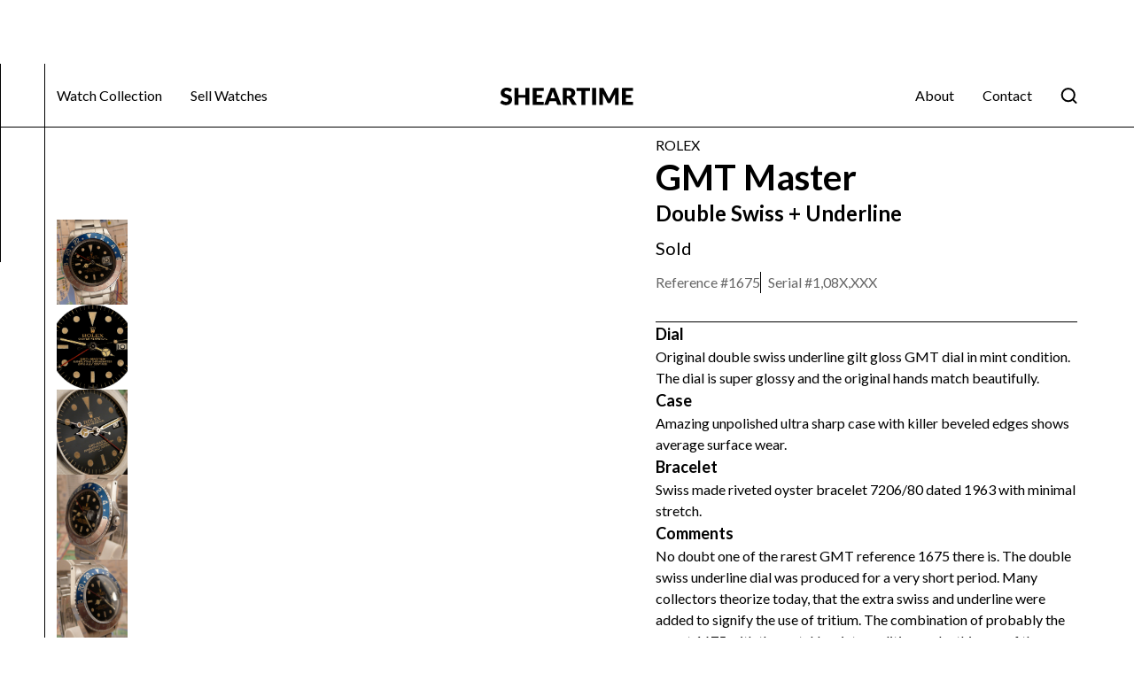

--- FILE ---
content_type: text/html; charset=utf-8
request_url: https://www.sheartime.com/watches/1963-rolex-gmt-master-ref-1675-3
body_size: 15427
content:
<!DOCTYPE html><!-- This site was created in Webflow. https://webflow.com --><!-- Last Published: Sat Jan 10 2026 14:29:26 GMT+0000 (Coordinated Universal Time) --><html data-wf-domain="www.sheartime.com" data-wf-page="63f69b1178c9897c79601386" data-wf-site="633dacc1bd210b6c5eb34868" data-wf-collection="63f69b1178c98978ef6013bb" data-wf-item-slug="1963-rolex-gmt-master-ref-1675-3"><head><meta charset="utf-8"/><title>Sheartimewebsite</title><meta content="width=device-width, initial-scale=1" name="viewport"/><meta content="Webflow" name="generator"/><link href="https://cdn.prod.website-files.com/633dacc1bd210b6c5eb34868/css/sheartimewebsite.webflow.shared.99d710d8e.css" rel="stylesheet" type="text/css" integrity="sha384-mdcQ2OIXLPKWdYkUO+fgwlobZmt0JhxbzK6PWdjnYmJK6mWAV1RnI7bYqfo0+w1Z" crossorigin="anonymous"/><link href="https://fonts.googleapis.com" rel="preconnect"/><link href="https://fonts.gstatic.com" rel="preconnect" crossorigin="anonymous"/><script src="https://ajax.googleapis.com/ajax/libs/webfont/1.6.26/webfont.js" type="text/javascript"></script><script type="text/javascript">WebFont.load({  google: {    families: ["Lato:100,100italic,300,300italic,400,400italic,700,700italic,900,900italic"]  }});</script><script type="text/javascript">!function(o,c){var n=c.documentElement,t=" w-mod-";n.className+=t+"js",("ontouchstart"in o||o.DocumentTouch&&c instanceof DocumentTouch)&&(n.className+=t+"touch")}(window,document);</script><link href="https://cdn.prod.website-files.com/633dacc1bd210b6c5eb34868/6401299a8ff7ca58f28403df_Frame%20122.png" rel="shortcut icon" type="image/x-icon"/><link href="https://cdn.prod.website-files.com/633dacc1bd210b6c5eb34868/6401299db017f88c7461d3ce_Frame%20121.png" rel="apple-touch-icon"/><link href="www.sheartime.com/watches/1963-rolex-gmt-master-ref-1675-3" rel="canonical"/><script async="" src="https://www.googletagmanager.com/gtag/js?id=G-H6NB5JWJZ9"></script><script type="text/javascript">window.dataLayer = window.dataLayer || [];function gtag(){dataLayer.push(arguments);}gtag('set', 'developer_id.dZGVlNj', true);gtag('js', new Date());gtag('config', 'G-H6NB5JWJZ9');</script><!-- Please keep this css code to improve the font quality-->
<style>
  * {
  -webkit-font-smoothing: antialiased;
  -moz-osx-font-smoothing: grayscale;
}
</style>


<script id="jetboost-script" type="text/javascript"> window.JETBOOST_SITE_ID = "clgzina0b01zz0juhdjlqhemk"; (function(d) { var s = d.createElement("script"); s.src = "https://cdn.jetboost.io/jetboost.js"; s.async = 1; d.getElementsByTagName("head")[0].appendChild(s); })(document); </script><!-- [Attributes by Finsweet] Mirror click events -->
<script defer src="https://cdn.jsdelivr.net/npm/@finsweet/attributes-mirrorclick@1/mirrorclick.js"></script>

<style>
[large-image="list"]{
  display: none;
}

[large-image="list"]:first-child {
  display: block;
}

.w-lightbox-right {display: block !important;}
.w-lightbox-left {display: block !important;}

</style></head><body><div class="page-wrapper"><div class="global-styles w-embed"><style>

/* Get rid of top margin on first element in any rich text element */
.w-richtext > :not(div):first-child, .w-richtext > div:first-child > :first-child {
  margin-top: 0 !important;
}

/* Get rid of bottom margin on last element in any rich text element */
.w-richtext>:last-child, .w-richtext ol li:last-child, .w-richtext ul li:last-child {
	margin-bottom: 0 !important;
}

/* 
Make the following elements inherit typography styles from the parent and not have hardcoded values. 
Important: You will not be able to style for example "All Links" in Designer with this CSS applied.
Uncomment this CSS to use it in the project. Leave this message for future hand-off.
*/
/*
a,
.w-input,
.w-select,
.w-tab-link,
.w-nav-link,
.w-dropdown-btn,
.w-dropdown-toggle,
.w-dropdown-link {
  color: inherit;
  text-decoration: inherit;
  font-size: inherit;
}
*/

/* Prevent all click and hover interaction with an element */
.pointer-events-off {
	pointer-events: none;
}

/* Enables all click and hover interaction with an element */
.pointer-events-on {
  pointer-events: auto;
}

/* Snippet enables you to add class of div-square which creates and maintains a 1:1 dimension of a div.*/
.div-square::after {
  content: "";
  display: block;
  padding-bottom: 100%;
}

/*Hide focus outline for main content element*/
    main:focus-visible {
    outline: -webkit-focus-ring-color auto 0px;
}

/* Make sure containers never lose their center alignment*/
.container-medium, .container-small, .container-large {
  margin-right: auto !important;
  margin-left: auto !important;
}

/*Reset selects, buttons, and links styles*/
.w-input, .w-select, a {
text-decoration: inherit;
font-size: inherit;
}

/*Apply "..." after 3 lines of text */
.text-style-3lines {
    display: -webkit-box;
    overflow: hidden;
    -webkit-line-clamp: 3;
    -webkit-box-orient: vertical;
}

/* Apply "..." after 2 lines of text */
.text-style-2lines {
    display: -webkit-box;
    overflow: hidden;
    -webkit-line-clamp: 2;
    -webkit-box-orient: vertical;
}
/* Apply "..." at 100% width */
.truncate-width { 
		width: 100%; 
    white-space: nowrap; 
    overflow: hidden; 
    text-overflow: ellipsis; 
}
/* Removes native scrollbar */
.no-scrollbar {
    -ms-overflow-style: none;  // IE 10+
    overflow: -moz-scrollbars-none;  // Firefox
}

.no-scrollbar::-webkit-scrollbar {
    display: none; // Safari and Chrome
}

/* Adds inline flex display */
.display-inlineflex {
  display: inline-flex;
}

/* These classes are never overwritten */
.hide {
  display: none !important;
}

@media screen and (max-width: 991px), 
  @media screen and (max-width: 767px), 
  @media screen and (max-width: 479px){
    .hide, .hide-tablet{
      display: none !important;
    }
  }
  @media screen and (max-width: 767px)
    .hide-mobile-landscape{
      display: none !important;
    }
  }
  @media screen and (max-width: 479px)
    .hide-mobile{
      display: none !important;
    }
  }
 
.margin-0 {
  margin: 0rem !important;
}
  
.padding-0 {
  padding: 0rem !important;
}

.spacing-clean {
padding: 0rem !important;
margin: 0rem !important;
}

.margin-top {
  margin-right: 0rem !important;
  margin-bottom: 0rem !important;
  margin-left: 0rem !important;
}

.padding-top {
  padding-right: 0rem !important;
  padding-bottom: 0rem !important;
  padding-left: 0rem !important;
}
  
.margin-right {
  margin-top: 0rem !important;
  margin-bottom: 0rem !important;
  margin-left: 0rem !important;
}

.padding-right {
  padding-top: 0rem !important;
  padding-bottom: 0rem !important;
  padding-left: 0rem !important;
}

.margin-bottom {
  margin-top: 0rem !important;
  margin-right: 0rem !important;
  margin-left: 0rem !important;
}

.padding-bottom {
  padding-top: 0rem !important;
  padding-right: 0rem !important;
  padding-left: 0rem !important;
}

.margin-left {
  margin-top: 0rem !important;
  margin-right: 0rem !important;
  margin-bottom: 0rem !important;
}
  
.padding-left {
  padding-top: 0rem !important;
  padding-right: 0rem !important;
  padding-bottom: 0rem !important;
}
  
.margin-horizontal {
  margin-top: 0rem !important;
  margin-bottom: 0rem !important;
}

.padding-horizontal {
  padding-top: 0rem !important;
  padding-bottom: 0rem !important;
}

.margin-vertical {
  margin-right: 0rem !important;
  margin-left: 0rem !important;
}
  
.padding-vertical {
  padding-right: 0rem !important;
  padding-left: 0rem !important;
}

</style></div><main class="main-wrapper"><div style="display:none" class="inquiry-modal"><div class="container-large"><div class="inquiry-form-grid"><a data-w-id="28f73043-74dc-4354-defe-cd1222742bc1" href="#" class="close-inquiry-link inside-inquiry w-inline-block"><div class="close-contact-icon black w-embed"><svg width="40" height="40" viewBox="0 0 40 40" fill="none" xmlns="http://www.w3.org/2000/svg">
<path d="M31.6668 10.684L29.3168 8.33398L20.0002 17.6507L10.6835 8.33398L8.3335 10.684L17.6502 20.0007L8.3335 29.3173L10.6835 31.6673L20.0002 22.3507L29.3168 31.6673L31.6668 29.3173L22.3502 20.0007L31.6668 10.684Z" fill="black"/>
</svg></div></a><div class="contact-component w-form"><form id="wf-form-Inquiry-Form" name="wf-form-Inquiry-Form" data-name="Inquiry Form" method="get" class="inquiry_form" data-wf-page-id="63f69b1178c9897c79601386" data-wf-element-id="28f73043-74dc-4354-defe-cd1222742bdc"><div class="contact-info"><div class="margin-bottom margin-large"><div class="text-align-center"><div class="max-width-large align-center"><div class="margin-bottom margin-small"><p class="text-size-medium text-weight-bold text-align-left text-color-black">INQUIRY FORM</p></div><div class="margin-bottom margin-small"><div class="text-size-regular text-weight-normal all-cap text-color-black">Rolex</div><h2 class="heading-style-h2 text-align-left text-color-black">GMT Master</h2><div class="numbers"><div class="reference-id"><div class="text-size-regular text-weight-normal">Reference #</div><div id="w-node-_99d3ce14-2e3d-0ecf-127d-8faa1a8b2140-79601386" class="text-size-regular text-weight-normal">1675</div></div><div class="serial-number"><div class="text-size-regular text-weight-normal">Serial #</div><div class="text-size-regular text-weight-normal">1,08X,XXX</div></div><div class="sku-number w-condition-invisible"><div class="text-size-regular text-weight-normal">SKU #</div><div class="text-size-regular text-weight-normal w-dyn-bind-empty"></div></div></div></div><p class="text-size-medium text-weight-normal text-align-left text-color-black">No doubt one of the rarest GMT reference 1675 there is. The double swiss underline dial was produced for a very short period. Many collectors theorize today, that the extra swiss and underline were added to signify the use of tritium. The combination of probably the rarest 1675 with the watch&#x27;s mint condition make this one of the nicest 1675&#x27;s to have surfaced in some time.</p></div></div></div><div class="contact-detail"><div class="email-address"><div class="black-email-icon w-embed"><svg width="24" height="24" viewBox="0 0 24 24" fill="none" xmlns="http://www.w3.org/2000/svg">
<path fill-rule="evenodd" clip-rule="evenodd" d="M3.99997 4.00049H20C21.1046 4.00049 22 4.89592 22 6.00049V18.0005C22 19.1051 21.1046 20.0005 20 20.0005H3.99997C2.8954 20.0005 1.99997 19.1051 1.99997 18.0005V6.00049C1.99997 4.89592 2.8954 4.00049 3.99997 4.00049ZM13.65 15.4505L20 11.0005V8.90049L12.65 14.0505C12.2591 14.3218 11.7409 14.3218 11.35 14.0505L3.99997 8.90049V11.0005L10.35 15.4505C11.341 16.1432 12.659 16.1432 13.65 15.4505Z" fill="black"/>
</svg></div><a href="mailto:sales@sheartime.com" class="sales-email-link w-inline-block"><p class="text-size-regular text-weight-normal">andrew@sheartime.com</p></a></div><div class="phone"><div class="black-phone-icon w-embed"><svg width="24" height="24" viewBox="0 0 24 24" fill="none" xmlns="http://www.w3.org/2000/svg">
<path d="M17 21.0003C15.3463 20.9988 13.7183 20.5901 12.26 19.8103L11.81 19.5603C8.70075 17.8886 6.15169 15.3395 4.48 12.2303L4.23 11.7803C3.42982 10.3137 3.00713 8.67097 3 7.00027V6.33027C2.99958 5.79723 3.21196 5.28607 3.59 4.91027L5.28 3.22027C5.44413 3.05487 5.67581 2.97515 5.90696 3.00453C6.13811 3.03391 6.34248 3.16907 6.46 3.37027L8.71 7.23027C8.93753 7.62316 8.87183 8.12003 8.55 8.44027L6.66 10.3303C6.50304 10.4855 6.46647 10.7253 6.57 10.9203L6.92 11.5803C8.17704 13.9087 10.0893 15.8175 12.42 17.0703L13.08 17.4303C13.275 17.5338 13.5148 17.4972 13.67 17.3403L15.56 15.4503C15.8802 15.1285 16.3771 15.0628 16.77 15.2903L20.63 17.5403C20.8312 17.6578 20.9664 17.8622 20.9957 18.0933C21.0251 18.3245 20.9454 18.5562 20.78 18.7203L19.09 20.4103C18.7142 20.7883 18.203 21.0007 17.67 21.0003H17Z" fill="black"/>
</svg></div><a href="#" class="phone-link w-inline-block"><p class="text-size-regular text-weight-normal">+1 (555) 000-0000</p></a></div></div></div><div id="w-node-_5abd3acf-dfcc-5f2d-af26-66cdfe1e7331-79601386" class="form-fields"><div class="form-field-wrapper"><label for="FullName" class="field-label is-alternative">Full Name</label><input class="form-input is-alternative w-input" maxlength="256" name="Full-Name" data-name="Full Name" placeholder="" type="text" id="FullName" required=""/></div><div class="form-field-wrapper"><label for="Email-2" class="field-label is-alternative">Email</label><input class="form-input is-alternative w-input" maxlength="256" name="Email" data-name="Email" placeholder="" type="email" id="Email-2" required=""/></div><div class="form-field-wrapper"><label for="Phone-2" class="field-label is-alternative">Phone Number</label><input class="form-input is-alternative w-input" maxlength="256" name="Phone" data-name="Phone" x-bind="input" placeholder="" type="tel" id="Phone-2" required="" x-data="phone({ country: &#x27;US&#x27; })"/></div><div class="form-field-wrapper hide"><label for="watch-name" class="field-label is-alternative">Watch Name</label><input class="form-input is-alternative w-input" maxlength="256" name="Watch-Name" data-name="Watch Name" placeholder="" type="text" id="watch-name" required=""/></div><div class="form-field-wrapper hide"><label for="watch-reference" class="field-label is-alternative">Watch Reference #</label><input class="form-input is-alternative w-input" maxlength="256" name="Watch-Reference" data-name="Watch Reference" placeholder="" type="text" id="watch-reference" required=""/></div><div class="form-field-wrapper hide"><label for="watch-serial" class="field-label is-alternative">Watch Serial #</label><input class="form-input is-alternative w-input" maxlength="256" name="Watch-Serial" data-name="Watch Serial" placeholder="" type="text" id="watch-serial" required=""/></div><div class="form-field-wrapper"><label for="Inquiry" class="field-label is-alternative">Inquiry</label><textarea id="Inquiry" name="Inquiry" maxlength="5000" data-name="Inquiry" placeholder="Type your message..." required="" class="form-input is-text-area is-alternative w-input"></textarea></div><input type="submit" data-wait="Please wait..." id="w-node-_28f73043-74dc-4354-defe-cd1222742bed-79601386" class="button w-button" value="Submit"/></div></form><div class="success-message inquiry-form-success w-form-done"><div class="heading-style-h4 success-message-h4 text-color-black">We’ve successfully received your inquiry!</div><div class="success-text text-size-regular text-weight-normal text-color-black">Thanks for your interest. A member of our team will get back to you shortly.</div></div><div class="error-message w-form-fail"><div class="error-text text-size-regular text-weight-medium">Oops! Something went wrong while submitting the form.</div></div></div></div></div></div><header class="section_product-header"><div data-collapse="medium" data-animation="over-left" data-duration="400" fs-scrolldisable-element="smart-nav" data-easing="ease" data-easing2="ease" role="banner" class="white-nav w-nav"><div class="contact-modal"><div class="container-large vertical-align-center"><a data-w-id="bc4e05fe-9414-e661-bc30-afed45688c4e" href="#" class="close-contact-link w-inline-block"><div class="close-contact-icon w-embed"><svg width="40" height="40" viewBox="0 0 40 40" fill="none" xmlns="http://www.w3.org/2000/svg">
<path d="M31.6668 10.684L29.3168 8.33398L20.0002 17.6507L10.6835 8.33398L8.3335 10.684L17.6502 20.0007L8.3335 29.3173L10.6835 31.6673L20.0002 22.3507L29.3168 31.6673L31.6668 29.3173L22.3502 20.0007L31.6668 10.684Z" fill="white"/>
</svg></div></a><div class="contact-grid"><div class="contact-component w-form"><form id="wf-form-Contact" name="wf-form-Contact" data-name="Contact" method="get" class="we-buy_form" data-wf-page-id="63f69b1178c9897c79601386" data-wf-element-id="bc4e05fe-9414-e661-bc30-afed45688c66"><div class="contact-info"><div class="margin-bottom margin-large"><div class="text-align-center"><div class="max-width-large align-center"><div class="margin-bottom margin-small"><h2 class="heading-style-h2 text-align-left text-color-white">Contact Us Today </h2></div><p class="text-size-medium text-weight-normal text-align-left text-color-white">Please send us a message by filling out the form and we’ll be happy to assist you.</p></div></div></div><div class="contact-detail"><div class="email-address"><div class="w-embed"><svg width="24" height="24" viewBox="0 0 24 24" fill="none" xmlns="http://www.w3.org/2000/svg">
<path fill-rule="evenodd" clip-rule="evenodd" d="M3.99997 4.00049H20C21.1046 4.00049 22 4.89592 22 6.00049V18.0005C22 19.1051 21.1046 20.0005 20 20.0005H3.99997C2.8954 20.0005 1.99997 19.1051 1.99997 18.0005V6.00049C1.99997 4.89592 2.8954 4.00049 3.99997 4.00049ZM13.65 15.4505L20 11.0005V8.90049L12.65 14.0505C12.2591 14.3218 11.7409 14.3218 11.35 14.0505L3.99997 8.90049V11.0005L10.35 15.4505C11.341 16.1432 12.659 16.1432 13.65 15.4505Z" fill="white"/>
</svg></div><a href="mailto:andrew@sheartime.com" class="phone-link w-inline-block"><p class="text-size-regular text-weight-normal text-color-white text-align-left">andrew@sheartime.com</p></a></div><div class="phone"><div class="w-embed"><svg width="24" height="24" viewBox="0 0 24 24" fill="none" xmlns="http://www.w3.org/2000/svg">
<path d="M17 21.0003C15.3463 20.9988 13.7183 20.5901 12.26 19.8103L11.81 19.5603C8.70075 17.8886 6.15169 15.3395 4.48 12.2303L4.23 11.7803C3.42982 10.3137 3.00713 8.67097 3 7.00027V6.33027C2.99958 5.79723 3.21196 5.28607 3.59 4.91027L5.28 3.22027C5.44413 3.05487 5.67581 2.97515 5.90696 3.00453C6.13811 3.03391 6.34248 3.16907 6.46 3.37027L8.71 7.23027C8.93753 7.62316 8.87183 8.12003 8.55 8.44027L6.66 10.3303C6.50304 10.4855 6.46647 10.7253 6.57 10.9203L6.92 11.5803C8.17704 13.9087 10.0893 15.8175 12.42 17.0703L13.08 17.4303C13.275 17.5338 13.5148 17.4972 13.67 17.3403L15.56 15.4503C15.8802 15.1285 16.3771 15.0628 16.77 15.2903L20.63 17.5403C20.8312 17.6578 20.9664 17.8622 20.9957 18.0933C21.0251 18.3245 20.9454 18.5562 20.78 18.7203L19.09 20.4103C18.7142 20.7883 18.203 21.0007 17.67 21.0003H17Z" fill="white"/>
</svg></div><a href="#" class="phone-link w-inline-block"><p class="text-size-regular text-weight-normal text-color-white text-align-left">+1 (555) 000-0000</p></a></div></div></div><div id="w-node-_2424d37f-5b05-0954-e99f-e104bd6f6768-6ddcf83a" class="form-fields"><div class="form-field-wrapper"><label for="Full-Name" class="field-label">Full Name</label><input class="form-input w-input" maxlength="256" name="Full-Name" data-name="Full Name" placeholder="" type="text" id="Full-Name" required=""/></div><div class="form-field-wrapper"><label for="Email" class="field-label">Email</label><input class="form-input w-input" maxlength="256" name="Email" data-name="Email" placeholder="" type="email" id="Email" required=""/></div><div class="form-field-wrapper"><label for="Contact-Phone" class="field-label">Phone Number</label><input class="form-input w-input" maxlength="256" name="Phone" data-name="Phone" placeholder="" type="tel" id="Contact-Phone" required=""/></div><div class="form-field-wrapper"><label for="inquiry" class="field-label">Inquiry</label><textarea id="inquiry" name="Inquiry" maxlength="5000" data-name="Inquiry" placeholder="Type your message..." required="" class="form-input is-text-area w-input"></textarea></div><div class="form-field-wrapper"><label for="Describe-the-Watch-2" class="field-label">Upload Watch File</label><div class="upload-file-div"><div class="file-upload w-file-upload"><div class="default-state w-file-upload-default"><input class="w-file-upload-input" accept="" name="file-2" data-name="File 2" aria-hidden="true" type="file" id="file-2" tabindex="-1"/><label role="button" tabindex="0" for="file-2" class="file-upload-button w-file-upload-label"><div class="icon w-icon-file-upload-icon"></div><div class="text-size-regular text-weight-normal text-color-black w-inline-block">Upload File</div></label><div class="text-size-regular text-weight-normal text-color-white w-file-upload-info">Max file size 10MB.</div></div><div tabindex="-1" class="w-file-upload-uploading w-hidden"><div class="w-file-upload-uploading-btn"><svg class="w-icon-file-upload-uploading" xmlns="http://www.w3.org/2000/svg" viewBox="0 0 30 30" aria-hidden="true"><path fill="currentColor" opacity=".2" d="M15 30a15 15 0 1 1 0-30 15 15 0 0 1 0 30zm0-3a12 12 0 1 0 0-24 12 12 0 0 0 0 24z"></path><path fill="currentColor" opacity=".75" d="M0 15A15 15 0 0 1 15 0v3A12 12 0 0 0 3 15H0z"><animateTransform attributeName="transform" attributeType="XML" dur="0.6s" from="0 15 15" repeatCount="indefinite" to="360 15 15" type="rotate"></animateTransform></path></svg><div class="text-size-regular text-weight-normal text-color-black w-inline-block">Uploading...</div></div></div><div tabindex="-1" class="w-file-upload-success w-hidden"><div class="w-file-upload-file"><div class="text-size-regular text-weight-normal text-color-black w-file-upload-file-name">fileuploaded.jpg</div><div aria-label="Remove file" role="button" tabindex="0" class="w-file-remove-link"><div class="w-icon-file-upload-remove"></div></div></div></div><div tabindex="-1" class="w-file-upload-error w-hidden"><div class="text-size-regular text-weight-normal w-file-upload-error-msg" data-w-size-error="Upload failed. Max size for files is 10 MB." data-w-type-error="Upload failed. Invalid file type." data-w-generic-error="Upload failed. Something went wrong. Please retry.">Upload failed. Max size for files is 10 MB.</div></div></div></div></div><input type="submit" data-wait="Please wait..." id="w-node-bc4e05fe-9414-e661-bc30-afed45688c90-6ddcf83a" class="button is-alternate w-button" value="Submit"/></div></form><div class="success-message w-form-done"><div class="heading-style-h4 success-message-h4 text-color-white">We’ve successfully received your inquiry!</div><div class="success-text text-size-regular text-weight-normal text-color-white">Thanks for your submission. A member of our team will get back to you shortly.</div></div><div class="error-message w-form-fail"><div class="error-text text-size-regular text-weight-medium">Oops! Something went wrong while submitting the form.</div></div></div></div></div></div><div class="navbar_container"><div class="navbar3_menu-button w-nav-button"><div class="menu-icon3"><div class="menu-icon3_line-top black"></div><div class="menu-icon3_line-middle black"></div><div class="menu-icon3_line-bottom black"></div></div></div><nav role="navigation" class="nav-watch-section w-nav-menu"><a href="#" class="navbar3_logo-link-menu w-nav-brand"><img src="https://cdn.prod.website-files.com/633dacc1bd210b6c5eb34868/633dacc1bd210b4b62b34875_company-logo.svg" loading="eager" alt="" class="navbar3_logo"/></a><a href="/watch-collection" class="navbar3_link text-size-regular text-weight-normal text-color-black w-nav-link">Watch Collection</a><a href="/sell-watch" class="navbar3_link text-size-regular text-weight-normal text-color-black w-nav-link">Sell Watches</a><a href="#" class="navbar3_tablet-menu-button w-button">Button</a></nav><a href="/" id="w-node-_62f0bf9f-27f0-5535-8851-7c2e6ddcf84a-6ddcf83a" class="navbar3_logo-link w-nav-brand"><img src="https://cdn.prod.website-files.com/633dacc1bd210b6c5eb34868/63989130461a361fe46c1339_1.svg" loading="lazy" alt="" height="32" class="navbar3_logo black-nav-logo"/></a><div class="right-nav-div"><nav role="navigation" class="nav-general-section w-nav-menu"><div class="div-block-5"><a href="/" class="navbar3_logo-link-menu w-nav-brand"><img src="https://cdn.prod.website-files.com/633dacc1bd210b6c5eb34868/63989130976ae135eeb9ade7_2.svg" loading="eager" alt="" class="navbar3_logo"/></a><a href="#" class="close-on-nav w-inline-block"><div class="close-nav w-embed"><svg width="40" height="40" viewBox="0 0 40 40" fill="none" xmlns="http://www.w3.org/2000/svg">
<path d="M31.6668 10.684L29.3168 8.33398L20.0002 17.6507L10.6835 8.33398L8.3335 10.684L17.6502 20.0007L8.3335 29.3173L10.6835 31.6673L20.0002 22.3507L29.3168 31.6673L31.6668 29.3173L22.3502 20.0007L31.6668 10.684Z" fill="white"/>
</svg></div></a></div><a href="/watch-collection" class="nav-link-inside text-size-regular text-weight-normal text-color-white w-nav-link">Watch Collection</a><a href="/sell-watch" class="nav-link-inside text-size-regular text-weight-normal text-color-white w-nav-link">Sell Your Watch </a><a href="/about" class="nav-link-inside text-size-regular text-weight-normal text-color-white w-nav-link">About</a><a href="#" data-w-id="62f0bf9f-27f0-5535-8851-7c2e6ddcf859" class="nav-link-inside text-size-regular text-weight-normal text-color-white w-nav-link">Contact</a><a href="/about" class="navbar3_link text-size-regular text-weight-normal text-color-black w-nav-link">About</a><a href="#" data-w-id="62f0bf9f-27f0-5535-8851-7c2e6ddcf85d" class="navbar3_link text-size-regular text-weight-normal text-color-black w-nav-link">Contact</a></nav><a id="search-button" href="#" class="search-button w-node-_62f0bf9f-27f0-5535-8851-7c2e6ddcf85f-6ddcf83a w-inline-block"><img src="https://cdn.prod.website-files.com/633dacc1bd210b6c5eb34868/6398959fe12bba7a5ac31897_Vector.svg" loading="lazy" alt="" class="search-black"/></a></div><div class="navbar3_menu-background"></div></div></div><div data-w-id="74ebf31b-4bb4-d2cc-6631-c80b67be522f" class="trigger-white-nav-bg"></div><div class="top-right-line-stroke black-lines _14rems-long"></div><div class="left-line-stroke-long black-line"></div><div class="padding-global"><div class="container-large"><div class="padding-section-medium"><div class="product-header1_component"><div class="w-layout-grid product-header1_layout"><div id="w-node-_3bbc7cf7-e45d-91ac-c6bd-91d46c9d0414-79601386" class="product-header1_gallery"><a href="#" id="w-node-_3bbc7cf7-e45d-91ac-c6bd-91d46c9d0415-79601386" class="product-image_lightbox-link w-inline-block w-lightbox"><div class="product-header1_main-image-wrapper hide"><img loading="lazy" alt="" src="https://cdn.prod.website-files.com/plugins/Basic/assets/placeholder.60f9b1840c.svg" class="image-2"/></div><script type="application/json" class="w-json">{
  "items": [],
  "group": ""
}</script></a><div id="w-node-_3bbc7cf7-e45d-91ac-c6bd-91d46c9d0418-79601386" class="product-image_list-wrapper hide-mobile-landscape"><div id="w-node-b6e1d3d9-67ce-b277-7478-0911c5bcdebd-79601386" class="thumbnail-image-collection-list-wrapper w-dyn-list"><script type="text/x-wf-template" id="wf-template-b6e1d3d9-67ce-b277-7478-0911c5bcdebe">%3Cdiv%20thumbnail-image%3D%22list%22%20role%3D%22listitem%22%20class%3D%22thumbnail-image-collection-item%20w-dyn-item%20w-dyn-repeater-item%22%3E%3Ca%20href%3D%22%23%22%20class%3D%22product-image_lightbox-link%20w-inline-block%20w-lightbox%22%3E%3Cdiv%20class%3D%22product-header1_main-image-wrapper%22%3E%3Cimg%20loading%3D%22lazy%22%20alt%3D%22%22%20src%3D%22https%3A%2F%2Fcdn.prod.website-files.com%2F639b8baf5de91d91c2fe0ba6%2F63ed2343a693f29b1f3eb005_9bc39c5bcb2b891cd28b7ee118bbbde34c6a648f.1322699577.jpeg%22%20class%3D%22product-header1_main-image%22%2F%3E%3C%2Fdiv%3E%3Cscript%20type%3D%22application%2Fjson%22%20class%3D%22w-json%22%3E%7B%0A%20%20%22items%22%3A%20%5B%0A%20%20%20%20%7B%0A%20%20%20%20%20%20%22url%22%3A%20%22https%3A%2F%2Fcdn.prod.website-files.com%2F639b8baf5de91d91c2fe0ba6%2F63ed2343a693f29b1f3eb005_9bc39c5bcb2b891cd28b7ee118bbbde34c6a648f.1322699577.jpeg%22%2C%0A%20%20%20%20%20%20%22type%22%3A%20%22image%22%0A%20%20%20%20%7D%0A%20%20%5D%2C%0A%20%20%22group%22%3A%20%22Watch%20Images%20Thumbnail%22%0A%7D%3C%2Fscript%3E%3C%2Fa%3E%3C%2Fdiv%3E</script><div role="list" class="thumbnail-image-collection-list w-dyn-items"><div thumbnail-image="list" role="listitem" class="thumbnail-image-collection-item w-dyn-item w-dyn-repeater-item"><a href="#" class="product-image_lightbox-link w-inline-block w-lightbox"><div class="product-header1_main-image-wrapper"><img loading="lazy" alt="" src="https://cdn.prod.website-files.com/639b8baf5de91d91c2fe0ba6/63ed2343a693f29b1f3eb005_9bc39c5bcb2b891cd28b7ee118bbbde34c6a648f.1322699577.jpeg" class="product-header1_main-image"/></div><script type="application/json" class="w-json">{
  "items": [
    {
      "url": "https://cdn.prod.website-files.com/639b8baf5de91d91c2fe0ba6/63ed2343a693f29b1f3eb005_9bc39c5bcb2b891cd28b7ee118bbbde34c6a648f.1322699577.jpeg",
      "type": "image"
    }
  ],
  "group": "Watch Images Thumbnail"
}</script></a></div><div thumbnail-image="list" role="listitem" class="thumbnail-image-collection-item w-dyn-item w-dyn-repeater-item"><a href="#" class="product-image_lightbox-link w-inline-block w-lightbox"><div class="product-header1_main-image-wrapper"><img loading="lazy" alt="" src="https://cdn.prod.website-files.com/639b8baf5de91d91c2fe0ba6/63ed2343a693f25e783eaff9_7af2acd7dfa3d67e21f9a2eb4fa4ae43f24442be.1322699612.jpeg" class="product-header1_main-image"/></div><script type="application/json" class="w-json">{
  "items": [
    {
      "url": "https://cdn.prod.website-files.com/639b8baf5de91d91c2fe0ba6/63ed2343a693f25e783eaff9_7af2acd7dfa3d67e21f9a2eb4fa4ae43f24442be.1322699612.jpeg",
      "type": "image"
    }
  ],
  "group": "Watch Images Thumbnail"
}</script></a></div><div thumbnail-image="list" role="listitem" class="thumbnail-image-collection-item w-dyn-item w-dyn-repeater-item"><a href="#" class="product-image_lightbox-link w-inline-block w-lightbox"><div class="product-header1_main-image-wrapper"><img loading="lazy" alt="" src="https://cdn.prod.website-files.com/639b8baf5de91d91c2fe0ba6/63ed2343a693f25ace3eafff_9673a592e37a898bdbbf39b5d2b85da951239f53.1322699710.jpeg" class="product-header1_main-image"/></div><script type="application/json" class="w-json">{
  "items": [
    {
      "url": "https://cdn.prod.website-files.com/639b8baf5de91d91c2fe0ba6/63ed2343a693f25ace3eafff_9673a592e37a898bdbbf39b5d2b85da951239f53.1322699710.jpeg",
      "type": "image"
    }
  ],
  "group": "Watch Images Thumbnail"
}</script></a></div><div thumbnail-image="list" role="listitem" class="thumbnail-image-collection-item w-dyn-item w-dyn-repeater-item"><a href="#" class="product-image_lightbox-link w-inline-block w-lightbox"><div class="product-header1_main-image-wrapper"><img loading="lazy" alt="" src="https://cdn.prod.website-files.com/639b8baf5de91d91c2fe0ba6/63ed2343a693f20c313eb000_80a57c766088f29932e7c98aac811cad5dd5daf2.1322699924.jpeg" class="product-header1_main-image"/></div><script type="application/json" class="w-json">{
  "items": [
    {
      "url": "https://cdn.prod.website-files.com/639b8baf5de91d91c2fe0ba6/63ed2343a693f20c313eb000_80a57c766088f29932e7c98aac811cad5dd5daf2.1322699924.jpeg",
      "type": "image"
    }
  ],
  "group": "Watch Images Thumbnail"
}</script></a></div><div thumbnail-image="list" role="listitem" class="thumbnail-image-collection-item w-dyn-item w-dyn-repeater-item"><a href="#" class="product-image_lightbox-link w-inline-block w-lightbox"><div class="product-header1_main-image-wrapper"><img loading="lazy" alt="" src="https://cdn.prod.website-files.com/639b8baf5de91d91c2fe0ba6/63ed2343a693f223703eaffe_07432493333d9aaedeec54f99262eb2147e8b32b.1322700063.jpeg" class="product-header1_main-image"/></div><script type="application/json" class="w-json">{
  "items": [
    {
      "url": "https://cdn.prod.website-files.com/639b8baf5de91d91c2fe0ba6/63ed2343a693f223703eaffe_07432493333d9aaedeec54f99262eb2147e8b32b.1322700063.jpeg",
      "type": "image"
    }
  ],
  "group": "Watch Images Thumbnail"
}</script></a></div><div thumbnail-image="list" role="listitem" class="thumbnail-image-collection-item w-dyn-item w-dyn-repeater-item"><a href="#" class="product-image_lightbox-link w-inline-block w-lightbox"><div class="product-header1_main-image-wrapper"><img loading="lazy" alt="" src="https://cdn.prod.website-files.com/639b8baf5de91d91c2fe0ba6/63ed2343a693f272bc3eb001_271c3a40c2bc1b6404e5b4a670efaa6e936c0c70.1322700118.jpeg" class="product-header1_main-image"/></div><script type="application/json" class="w-json">{
  "items": [
    {
      "url": "https://cdn.prod.website-files.com/639b8baf5de91d91c2fe0ba6/63ed2343a693f272bc3eb001_271c3a40c2bc1b6404e5b4a670efaa6e936c0c70.1322700118.jpeg",
      "type": "image"
    }
  ],
  "group": "Watch Images Thumbnail"
}</script></a></div><div thumbnail-image="list" role="listitem" class="thumbnail-image-collection-item w-dyn-item w-dyn-repeater-item"><a href="#" class="product-image_lightbox-link w-inline-block w-lightbox"><div class="product-header1_main-image-wrapper"><img loading="lazy" alt="" src="https://cdn.prod.website-files.com/639b8baf5de91d91c2fe0ba6/63ed2343a693f241143eaffb_1e9f2ad5c14560d742d568c7cfb9747af2a87ba6.1322700180.jpeg" class="product-header1_main-image"/></div><script type="application/json" class="w-json">{
  "items": [
    {
      "url": "https://cdn.prod.website-files.com/639b8baf5de91d91c2fe0ba6/63ed2343a693f241143eaffb_1e9f2ad5c14560d742d568c7cfb9747af2a87ba6.1322700180.jpeg",
      "type": "image"
    }
  ],
  "group": "Watch Images Thumbnail"
}</script></a></div><div thumbnail-image="list" role="listitem" class="thumbnail-image-collection-item w-dyn-item w-dyn-repeater-item"><a href="#" class="product-image_lightbox-link w-inline-block w-lightbox"><div class="product-header1_main-image-wrapper"><img loading="lazy" alt="" src="https://cdn.prod.website-files.com/639b8baf5de91d91c2fe0ba6/63ed2343a693f2646f3eb002_507d28414aa39d56e076a581aad8f1944ac132bb.1322700357.jpeg" class="product-header1_main-image"/></div><script type="application/json" class="w-json">{
  "items": [
    {
      "url": "https://cdn.prod.website-files.com/639b8baf5de91d91c2fe0ba6/63ed2343a693f2646f3eb002_507d28414aa39d56e076a581aad8f1944ac132bb.1322700357.jpeg",
      "type": "image"
    }
  ],
  "group": "Watch Images Thumbnail"
}</script></a></div><div thumbnail-image="list" role="listitem" class="thumbnail-image-collection-item w-dyn-item w-dyn-repeater-item"><a href="#" class="product-image_lightbox-link w-inline-block w-lightbox"><div class="product-header1_main-image-wrapper"><img loading="lazy" alt="" src="https://cdn.prod.website-files.com/639b8baf5de91d91c2fe0ba6/63ed2343a693f27de73eaffd_b5e9032838b739c64b614ac9e5078f1c9ce209ef.1322700455.jpeg" class="product-header1_main-image"/></div><script type="application/json" class="w-json">{
  "items": [
    {
      "url": "https://cdn.prod.website-files.com/639b8baf5de91d91c2fe0ba6/63ed2343a693f27de73eaffd_b5e9032838b739c64b614ac9e5078f1c9ce209ef.1322700455.jpeg",
      "type": "image"
    }
  ],
  "group": "Watch Images Thumbnail"
}</script></a></div><div thumbnail-image="list" role="listitem" class="thumbnail-image-collection-item w-dyn-item w-dyn-repeater-item"><a href="#" class="product-image_lightbox-link w-inline-block w-lightbox"><div class="product-header1_main-image-wrapper"><img loading="lazy" alt="" src="https://cdn.prod.website-files.com/639b8baf5de91d91c2fe0ba6/63ed2343a693f22d9a3eaffc_cb0ce2f6b3a34dd805fe5de00d10acc8829ec290.1322700651.jpeg" class="product-header1_main-image"/></div><script type="application/json" class="w-json">{
  "items": [
    {
      "url": "https://cdn.prod.website-files.com/639b8baf5de91d91c2fe0ba6/63ed2343a693f22d9a3eaffc_cb0ce2f6b3a34dd805fe5de00d10acc8829ec290.1322700651.jpeg",
      "type": "image"
    }
  ],
  "group": "Watch Images Thumbnail"
}</script></a></div><div thumbnail-image="list" role="listitem" class="thumbnail-image-collection-item w-dyn-item w-dyn-repeater-item"><a href="#" class="product-image_lightbox-link w-inline-block w-lightbox"><div class="product-header1_main-image-wrapper"><img loading="lazy" alt="" src="https://cdn.prod.website-files.com/639b8baf5de91d91c2fe0ba6/63ed2343a693f244aa3eaffa_5bcc22aa413f1762238896ec0e7905eb361d07ff.1322700733.jpeg" class="product-header1_main-image"/></div><script type="application/json" class="w-json">{
  "items": [
    {
      "url": "https://cdn.prod.website-files.com/639b8baf5de91d91c2fe0ba6/63ed2343a693f244aa3eaffa_5bcc22aa413f1762238896ec0e7905eb361d07ff.1322700733.jpeg",
      "type": "image"
    }
  ],
  "group": "Watch Images Thumbnail"
}</script></a></div></div><div class="w-dyn-hide w-dyn-empty"><div>No items found.</div></div></div></div><div id="w-node-c1d286ba-f7eb-419e-1a05-7611b36b70ca-79601386" class="image-collection-list-wrapper w-dyn-list"><script type="text/x-wf-template" id="wf-template-c1d286ba-f7eb-419e-1a05-7611b36b70cb">%3Cdiv%20large-image%3D%22list%22%20role%3D%22listitem%22%20class%3D%22image-collection-item%20w-dyn-item%20w-dyn-repeater-item%22%3E%3Ca%20href%3D%22%23%22%20class%3D%22product-image_lightbox-link%20w-inline-block%20w-lightbox%22%3E%3Cdiv%20class%3D%22product-header1_main-image-wrapper%22%3E%3Cimg%20loading%3D%22lazy%22%20alt%3D%22%22%20src%3D%22https%3A%2F%2Fcdn.prod.website-files.com%2F639b8baf5de91d91c2fe0ba6%2F63ed2343a693f29b1f3eb005_9bc39c5bcb2b891cd28b7ee118bbbde34c6a648f.1322699577.jpeg%22%20class%3D%22product-header1_main-image%22%2F%3E%3C%2Fdiv%3E%3Cscript%20type%3D%22application%2Fjson%22%20class%3D%22w-json%22%3E%7B%0A%20%20%22items%22%3A%20%5B%0A%20%20%20%20%7B%0A%20%20%20%20%20%20%22url%22%3A%20%22https%3A%2F%2Fcdn.prod.website-files.com%2F639b8baf5de91d91c2fe0ba6%2F63ed2343a693f29b1f3eb005_9bc39c5bcb2b891cd28b7ee118bbbde34c6a648f.1322699577.jpeg%22%2C%0A%20%20%20%20%20%20%22type%22%3A%20%22image%22%0A%20%20%20%20%7D%0A%20%20%5D%2C%0A%20%20%22group%22%3A%20%22Watch%20Images%22%0A%7D%3C%2Fscript%3E%3C%2Fa%3E%3C%2Fdiv%3E</script><div role="list" class="image-collection-list w-dyn-items"><div large-image="list" role="listitem" class="image-collection-item w-dyn-item w-dyn-repeater-item"><a href="#" class="product-image_lightbox-link w-inline-block w-lightbox"><div class="product-header1_main-image-wrapper"><img loading="lazy" alt="" src="https://cdn.prod.website-files.com/639b8baf5de91d91c2fe0ba6/63ed2343a693f29b1f3eb005_9bc39c5bcb2b891cd28b7ee118bbbde34c6a648f.1322699577.jpeg" class="product-header1_main-image"/></div><script type="application/json" class="w-json">{
  "items": [
    {
      "url": "https://cdn.prod.website-files.com/639b8baf5de91d91c2fe0ba6/63ed2343a693f29b1f3eb005_9bc39c5bcb2b891cd28b7ee118bbbde34c6a648f.1322699577.jpeg",
      "type": "image"
    }
  ],
  "group": "Watch Images"
}</script></a></div><div large-image="list" role="listitem" class="image-collection-item w-dyn-item w-dyn-repeater-item"><a href="#" class="product-image_lightbox-link w-inline-block w-lightbox"><div class="product-header1_main-image-wrapper"><img loading="lazy" alt="" src="https://cdn.prod.website-files.com/639b8baf5de91d91c2fe0ba6/63ed2343a693f25e783eaff9_7af2acd7dfa3d67e21f9a2eb4fa4ae43f24442be.1322699612.jpeg" class="product-header1_main-image"/></div><script type="application/json" class="w-json">{
  "items": [
    {
      "url": "https://cdn.prod.website-files.com/639b8baf5de91d91c2fe0ba6/63ed2343a693f25e783eaff9_7af2acd7dfa3d67e21f9a2eb4fa4ae43f24442be.1322699612.jpeg",
      "type": "image"
    }
  ],
  "group": "Watch Images"
}</script></a></div><div large-image="list" role="listitem" class="image-collection-item w-dyn-item w-dyn-repeater-item"><a href="#" class="product-image_lightbox-link w-inline-block w-lightbox"><div class="product-header1_main-image-wrapper"><img loading="lazy" alt="" src="https://cdn.prod.website-files.com/639b8baf5de91d91c2fe0ba6/63ed2343a693f25ace3eafff_9673a592e37a898bdbbf39b5d2b85da951239f53.1322699710.jpeg" class="product-header1_main-image"/></div><script type="application/json" class="w-json">{
  "items": [
    {
      "url": "https://cdn.prod.website-files.com/639b8baf5de91d91c2fe0ba6/63ed2343a693f25ace3eafff_9673a592e37a898bdbbf39b5d2b85da951239f53.1322699710.jpeg",
      "type": "image"
    }
  ],
  "group": "Watch Images"
}</script></a></div><div large-image="list" role="listitem" class="image-collection-item w-dyn-item w-dyn-repeater-item"><a href="#" class="product-image_lightbox-link w-inline-block w-lightbox"><div class="product-header1_main-image-wrapper"><img loading="lazy" alt="" src="https://cdn.prod.website-files.com/639b8baf5de91d91c2fe0ba6/63ed2343a693f20c313eb000_80a57c766088f29932e7c98aac811cad5dd5daf2.1322699924.jpeg" class="product-header1_main-image"/></div><script type="application/json" class="w-json">{
  "items": [
    {
      "url": "https://cdn.prod.website-files.com/639b8baf5de91d91c2fe0ba6/63ed2343a693f20c313eb000_80a57c766088f29932e7c98aac811cad5dd5daf2.1322699924.jpeg",
      "type": "image"
    }
  ],
  "group": "Watch Images"
}</script></a></div><div large-image="list" role="listitem" class="image-collection-item w-dyn-item w-dyn-repeater-item"><a href="#" class="product-image_lightbox-link w-inline-block w-lightbox"><div class="product-header1_main-image-wrapper"><img loading="lazy" alt="" src="https://cdn.prod.website-files.com/639b8baf5de91d91c2fe0ba6/63ed2343a693f223703eaffe_07432493333d9aaedeec54f99262eb2147e8b32b.1322700063.jpeg" class="product-header1_main-image"/></div><script type="application/json" class="w-json">{
  "items": [
    {
      "url": "https://cdn.prod.website-files.com/639b8baf5de91d91c2fe0ba6/63ed2343a693f223703eaffe_07432493333d9aaedeec54f99262eb2147e8b32b.1322700063.jpeg",
      "type": "image"
    }
  ],
  "group": "Watch Images"
}</script></a></div><div large-image="list" role="listitem" class="image-collection-item w-dyn-item w-dyn-repeater-item"><a href="#" class="product-image_lightbox-link w-inline-block w-lightbox"><div class="product-header1_main-image-wrapper"><img loading="lazy" alt="" src="https://cdn.prod.website-files.com/639b8baf5de91d91c2fe0ba6/63ed2343a693f272bc3eb001_271c3a40c2bc1b6404e5b4a670efaa6e936c0c70.1322700118.jpeg" class="product-header1_main-image"/></div><script type="application/json" class="w-json">{
  "items": [
    {
      "url": "https://cdn.prod.website-files.com/639b8baf5de91d91c2fe0ba6/63ed2343a693f272bc3eb001_271c3a40c2bc1b6404e5b4a670efaa6e936c0c70.1322700118.jpeg",
      "type": "image"
    }
  ],
  "group": "Watch Images"
}</script></a></div><div large-image="list" role="listitem" class="image-collection-item w-dyn-item w-dyn-repeater-item"><a href="#" class="product-image_lightbox-link w-inline-block w-lightbox"><div class="product-header1_main-image-wrapper"><img loading="lazy" alt="" src="https://cdn.prod.website-files.com/639b8baf5de91d91c2fe0ba6/63ed2343a693f241143eaffb_1e9f2ad5c14560d742d568c7cfb9747af2a87ba6.1322700180.jpeg" class="product-header1_main-image"/></div><script type="application/json" class="w-json">{
  "items": [
    {
      "url": "https://cdn.prod.website-files.com/639b8baf5de91d91c2fe0ba6/63ed2343a693f241143eaffb_1e9f2ad5c14560d742d568c7cfb9747af2a87ba6.1322700180.jpeg",
      "type": "image"
    }
  ],
  "group": "Watch Images"
}</script></a></div><div large-image="list" role="listitem" class="image-collection-item w-dyn-item w-dyn-repeater-item"><a href="#" class="product-image_lightbox-link w-inline-block w-lightbox"><div class="product-header1_main-image-wrapper"><img loading="lazy" alt="" src="https://cdn.prod.website-files.com/639b8baf5de91d91c2fe0ba6/63ed2343a693f2646f3eb002_507d28414aa39d56e076a581aad8f1944ac132bb.1322700357.jpeg" class="product-header1_main-image"/></div><script type="application/json" class="w-json">{
  "items": [
    {
      "url": "https://cdn.prod.website-files.com/639b8baf5de91d91c2fe0ba6/63ed2343a693f2646f3eb002_507d28414aa39d56e076a581aad8f1944ac132bb.1322700357.jpeg",
      "type": "image"
    }
  ],
  "group": "Watch Images"
}</script></a></div><div large-image="list" role="listitem" class="image-collection-item w-dyn-item w-dyn-repeater-item"><a href="#" class="product-image_lightbox-link w-inline-block w-lightbox"><div class="product-header1_main-image-wrapper"><img loading="lazy" alt="" src="https://cdn.prod.website-files.com/639b8baf5de91d91c2fe0ba6/63ed2343a693f27de73eaffd_b5e9032838b739c64b614ac9e5078f1c9ce209ef.1322700455.jpeg" class="product-header1_main-image"/></div><script type="application/json" class="w-json">{
  "items": [
    {
      "url": "https://cdn.prod.website-files.com/639b8baf5de91d91c2fe0ba6/63ed2343a693f27de73eaffd_b5e9032838b739c64b614ac9e5078f1c9ce209ef.1322700455.jpeg",
      "type": "image"
    }
  ],
  "group": "Watch Images"
}</script></a></div><div large-image="list" role="listitem" class="image-collection-item w-dyn-item w-dyn-repeater-item"><a href="#" class="product-image_lightbox-link w-inline-block w-lightbox"><div class="product-header1_main-image-wrapper"><img loading="lazy" alt="" src="https://cdn.prod.website-files.com/639b8baf5de91d91c2fe0ba6/63ed2343a693f22d9a3eaffc_cb0ce2f6b3a34dd805fe5de00d10acc8829ec290.1322700651.jpeg" class="product-header1_main-image"/></div><script type="application/json" class="w-json">{
  "items": [
    {
      "url": "https://cdn.prod.website-files.com/639b8baf5de91d91c2fe0ba6/63ed2343a693f22d9a3eaffc_cb0ce2f6b3a34dd805fe5de00d10acc8829ec290.1322700651.jpeg",
      "type": "image"
    }
  ],
  "group": "Watch Images"
}</script></a></div><div large-image="list" role="listitem" class="image-collection-item w-dyn-item w-dyn-repeater-item"><a href="#" class="product-image_lightbox-link w-inline-block w-lightbox"><div class="product-header1_main-image-wrapper"><img loading="lazy" alt="" src="https://cdn.prod.website-files.com/639b8baf5de91d91c2fe0ba6/63ed2343a693f244aa3eaffa_5bcc22aa413f1762238896ec0e7905eb361d07ff.1322700733.jpeg" class="product-header1_main-image"/></div><script type="application/json" class="w-json">{
  "items": [
    {
      "url": "https://cdn.prod.website-files.com/639b8baf5de91d91c2fe0ba6/63ed2343a693f244aa3eaffa_5bcc22aa413f1762238896ec0e7905eb361d07ff.1322700733.jpeg",
      "type": "image"
    }
  ],
  "group": "Watch Images"
}</script></a></div></div><div class="w-dyn-hide w-dyn-empty"><div>No items found.</div></div></div></div><div class="product-details"><div class="margin-bottom margin-xxsmall"><div class="text-size-regular text-weight-normal all-cap">Rolex</div><h1 class="heading-style-h3">GMT Master</h1><h5 class="heading-style-h5">Double Swiss + Underline</h5></div><div class="product-number-wrapper"><div class="text-size-large text-weight-medium">Sold</div><div class="numbers"><div class="reference-id"><div class="text-size-regular text-weight-normal">Reference #</div><div id="w-node-b4c1bc06-1a36-aaf3-60fb-8033143146c2-79601386" class="text-size-regular text-weight-normal">1675</div></div><div class="serial-number"><div class="text-size-regular text-weight-normal">Serial #</div><div class="text-size-regular text-weight-normal">1,08X,XXX</div></div><div class="sku-number w-condition-invisible"><div class="text-size-regular text-weight-normal">SKU #</div><div class="text-size-regular text-weight-normal w-dyn-bind-empty"></div></div></div></div><div class="watch-detail-group"><div class="text-weight-semibold text-size-medium">Dial</div><p class="text-size-regular text-weight-normal">Original double swiss underline gilt gloss GMT dial in mint condition. The dial is super glossy and the original hands match beautifully.</p></div><div class="watch-detail-group"><div class="text-weight-semibold text-size-medium">Case</div><p class="text-size-regular text-weight-normal">Amazing unpolished ultra sharp case with killer beveled edges shows average surface wear.</p></div><div class="watch-detail-group"><div class="text-weight-semibold text-size-medium">Bracelet</div><p class="text-size-regular text-weight-normal">Swiss made riveted oyster bracelet 7206/80 dated 1963 with minimal stretch.</p></div><div class="watch-detail-group w-condition-invisible"><div class="text-weight-semibold text-size-medium">Accessories</div><p class="text-size-regular text-weight-normal w-dyn-bind-empty"></p></div><div class="watch-detail-group"><div class="text-weight-semibold text-size-medium">Comments</div><p class="text-size-regular text-weight-normal">No doubt one of the rarest GMT reference 1675 there is. The double swiss underline dial was produced for a very short period. Many collectors theorize today, that the extra swiss and underline were added to signify the use of tritium. The combination of probably the rarest 1675 with the watch&#x27;s mint condition make this one of the nicest 1675&#x27;s to have surfaced in some time.</p></div><a href="#" id="watch-inquire-button" data-w-id="3bbc7cf7-e45d-91ac-c6bd-91d46c9d0442" class="button w-button">Inquire About This Watch</a></div></div></div></div></div></div></header><section class="section_3-grid-layout"><div class="top-left-horizontal-line-stroke"></div><div class="top-left-line-stroke black-lines _14rems-long"></div><div class="padding-global"><div class="container-large"><div class="addition-padding"></div><div class="text-size-medium text-weight-bold">TOP PICKS</div><div class="new-addition-block"><h1>A Curated List of Recommendations</h1><a href="/watch-collection-archive" class="button is-secondary w-button">Browse All Watches</a></div><div class="padding-section-large w-condition-invisible"><div id="w-node-d0933981-de45-474c-a7ed-7a7735487bc4-79601386" class="suggestion-collection-wrapper w-dyn-list"><div class="w-dyn-empty"><div>No items found.</div></div></div></div><div class="padding-section-large"><div class="suggestion-collection-wrapper w-dyn-list"><div role="list" class="suggestion-collection-list w-dyn-items"><div role="listitem" class="w-dyn-item"><div class="addition-block-showcase"><a href="/watches/1950s-vacheron-constantin-yg-cioccolatone-ref-4737" class="margin-bottom margin-xsmall link-watch-block w-inline-block"><div class="image-1-1"><img loading="lazy" alt="" src="https://cdn.prod.website-files.com/639b8baf5de91d91c2fe0ba6/695e7cb2b5bc68bfc30dd769_IMG_7810.jpeg" sizes="(max-width: 767px) 90vw, (max-width: 991px) 28vw, 27vw" srcset="https://cdn.prod.website-files.com/639b8baf5de91d91c2fe0ba6/695e7cb2b5bc68bfc30dd769_IMG_7810-p-500.jpeg 500w, https://cdn.prod.website-files.com/639b8baf5de91d91c2fe0ba6/695e7cb2b5bc68bfc30dd769_IMG_7810-p-800.jpeg 800w, https://cdn.prod.website-files.com/639b8baf5de91d91c2fe0ba6/695e7cb2b5bc68bfc30dd769_IMG_7810-p-1080.jpeg 1080w, https://cdn.prod.website-files.com/639b8baf5de91d91c2fe0ba6/695e7cb2b5bc68bfc30dd769_IMG_7810-p-1600.jpeg 1600w, https://cdn.prod.website-files.com/639b8baf5de91d91c2fe0ba6/695e7cb2b5bc68bfc30dd769_IMG_7810-p-2000.jpeg 2000w, https://cdn.prod.website-files.com/639b8baf5de91d91c2fe0ba6/695e7cb2b5bc68bfc30dd769_IMG_7810.jpeg 2418w" class="image-squared"/></div></a><a href="/watches/1950s-vacheron-constantin-yg-cioccolatone-ref-4737" class="margin-bottom margin-custom1 link-watch-group w-inline-block"><div class="text-size-regular all-cap">Vacheron Constantin</div><h3 class="heading-style-h5">1950&#x27;s Vacheron Constantin YG Cioccolatone ref. 4737</h3></a><div class="margin-top margin-medium"><div class="button-link-with-arrow"><a href="/watches/1950s-vacheron-constantin-yg-cioccolatone-ref-4737" class="button is-link is-icon w-inline-block"><div class="text-link text-weight-bold">View Details</div><div class="icon-embed-xxsmall w-embed"><svg width="16" height="16" viewBox="0 0 16 16" fill="none" xmlns="http://www.w3.org/2000/svg">
<path d="M6 3L11 8L6 13" stroke="CurrentColor" stroke-width="1.5"/>
</svg></div></a></div></div></div></div><div role="listitem" class="w-dyn-item"><div class="addition-block-showcase"><a href="/watches/1985-audemars-piguet-royal-oak-calendar-ref-25594bc" class="margin-bottom margin-xsmall link-watch-block w-inline-block"><div class="image-1-1"><img loading="lazy" alt="" src="https://cdn.prod.website-files.com/639b8baf5de91d91c2fe0ba6/695e7c3fa46bfa935f2b4190_IMG_8059.jpeg" sizes="(max-width: 767px) 90vw, (max-width: 991px) 28vw, 27vw" srcset="https://cdn.prod.website-files.com/639b8baf5de91d91c2fe0ba6/695e7c3fa46bfa935f2b4190_IMG_8059-p-500.jpeg 500w, https://cdn.prod.website-files.com/639b8baf5de91d91c2fe0ba6/695e7c3fa46bfa935f2b4190_IMG_8059-p-800.jpeg 800w, https://cdn.prod.website-files.com/639b8baf5de91d91c2fe0ba6/695e7c3fa46bfa935f2b4190_IMG_8059-p-1080.jpeg 1080w, https://cdn.prod.website-files.com/639b8baf5de91d91c2fe0ba6/695e7c3fa46bfa935f2b4190_IMG_8059-p-1600.jpeg 1600w, https://cdn.prod.website-files.com/639b8baf5de91d91c2fe0ba6/695e7c3fa46bfa935f2b4190_IMG_8059-p-2000.jpeg 2000w, https://cdn.prod.website-files.com/639b8baf5de91d91c2fe0ba6/695e7c3fa46bfa935f2b4190_IMG_8059.jpeg 2031w" class="image-squared"/></div></a><a href="/watches/1985-audemars-piguet-royal-oak-calendar-ref-25594bc" class="margin-bottom margin-custom1 link-watch-group w-inline-block"><div class="text-size-regular all-cap">Audemars Piguet</div><h3 class="heading-style-h5">1985 Audemars Piguet Royal OAK Calendar ref. 25594BC</h3></a><div class="margin-top margin-medium"><div class="button-link-with-arrow"><a href="/watches/1985-audemars-piguet-royal-oak-calendar-ref-25594bc" class="button is-link is-icon w-inline-block"><div class="text-link text-weight-bold">View Details</div><div class="icon-embed-xxsmall w-embed"><svg width="16" height="16" viewBox="0 0 16 16" fill="none" xmlns="http://www.w3.org/2000/svg">
<path d="M6 3L11 8L6 13" stroke="CurrentColor" stroke-width="1.5"/>
</svg></div></a></div></div></div></div><div role="listitem" class="w-dyn-item"><div class="addition-block-showcase"><a href="/watches/2025-cartier-tank-a-guichets-ref-wgta0237-platinum" class="margin-bottom margin-xsmall link-watch-block w-inline-block"><div class="image-1-1"><img loading="lazy" alt="" src="https://cdn.prod.website-files.com/639b8baf5de91d91c2fe0ba6/695e79411f344d6ae154fcff_IMG_8008.jpeg" sizes="(max-width: 767px) 90vw, (max-width: 991px) 28vw, 27vw" srcset="https://cdn.prod.website-files.com/639b8baf5de91d91c2fe0ba6/695e79411f344d6ae154fcff_IMG_8008-p-500.jpeg 500w, https://cdn.prod.website-files.com/639b8baf5de91d91c2fe0ba6/695e79411f344d6ae154fcff_IMG_8008-p-800.jpeg 800w, https://cdn.prod.website-files.com/639b8baf5de91d91c2fe0ba6/695e79411f344d6ae154fcff_IMG_8008-p-1080.jpeg 1080w, https://cdn.prod.website-files.com/639b8baf5de91d91c2fe0ba6/695e79411f344d6ae154fcff_IMG_8008.jpeg 1384w" class="image-squared"/></div></a><a href="/watches/2025-cartier-tank-a-guichets-ref-wgta0237-platinum" class="margin-bottom margin-custom1 link-watch-group w-inline-block"><div class="text-size-regular all-cap">Cartier</div><h3 class="heading-style-h5">2025 Cartier Tank à Guichets ref. WGTA0237 Platinum</h3></a><div class="margin-top margin-medium"><div class="button-link-with-arrow"><a href="/watches/2025-cartier-tank-a-guichets-ref-wgta0237-platinum" class="button is-link is-icon w-inline-block"><div class="text-link text-weight-bold">View Details</div><div class="icon-embed-xxsmall w-embed"><svg width="16" height="16" viewBox="0 0 16 16" fill="none" xmlns="http://www.w3.org/2000/svg">
<path d="M6 3L11 8L6 13" stroke="CurrentColor" stroke-width="1.5"/>
</svg></div></a></div></div></div></div></div></div></div></div></div></section><div class="footer"><div class="padding-global"><div class="container-large"><div class="padding-vertical padding-xxlarge"><div class="instagram-embed"><div class="collection-list w-dyn-list"><div role="list" class="instagram-grid w-dyn-items"><div id="w-node-_9b9c4ca5-6cc1-d1c5-8d4a-123783b1f636-83b1f62f" role="listitem" class="collection-wrapper w-dyn-item"><a href="https://www.instagram.com/p/DCzIxGMJT3E/" class="margin-bottom w-inline-block"><div class="image-1-1"><img loading="lazy" alt="" src="https://cdn.prod.website-files.com/639b8baf5de91d91c2fe0ba6/674497f36f4723048ff354c4_468274548_18469549909012408_290461711137474169_n.jpeg" class="image-squared"/></div></a></div><div id="w-node-_9b9c4ca5-6cc1-d1c5-8d4a-123783b1f636-83b1f62f" role="listitem" class="collection-wrapper w-dyn-item"><a href="https://www.instagram.com/p/C_gFXQUJw5N/" class="margin-bottom w-inline-block"><div class="image-1-1"><img loading="lazy" alt="" src="https://cdn.prod.website-files.com/639b8baf5de91d91c2fe0ba6/66d8880482fe1c65c37a0091_458099539_18453380806012408_1411808007981719513_n.jpeg" class="image-squared"/></div></a></div><div id="w-node-_9b9c4ca5-6cc1-d1c5-8d4a-123783b1f636-83b1f62f" role="listitem" class="collection-wrapper w-dyn-item"><a href="https://www.instagram.com/p/C-DARBhJCRZ/" class="margin-bottom w-inline-block"><div class="image-1-1"><img loading="lazy" alt="" src="https://cdn.prod.website-files.com/639b8baf5de91d91c2fe0ba6/66a8e02d3196c78e4a329d48_453407197_18446420794012408_6622999282982006764_n.jpeg" class="image-squared"/></div></a></div><div id="w-node-_9b9c4ca5-6cc1-d1c5-8d4a-123783b1f636-83b1f62f" role="listitem" class="collection-wrapper w-dyn-item"><a href="https://www.instagram.com/p/C9kgYQEpC-0/" class="margin-bottom w-inline-block"><div class="image-1-1"><img loading="lazy" alt="" src="https://cdn.prod.website-files.com/639b8baf5de91d91c2fe0ba6/66993fde9a9da6478e057e43_451636793_18444118087012408_7257221920141272098_n.jpeg" class="image-squared"/></div></a></div></div></div></div><div class="padding-bottom padding-xxlarge"><div class="w-layout-grid footer4_top-wrapper"><a href="/" id="w-node-_9b9c4ca5-6cc1-d1c5-8d4a-123783b1f63f-83b1f62f" class="footer4_logo-link w-nav-brand"><img src="https://cdn.prod.website-files.com/633dacc1bd210b6c5eb34868/63989130976ae135eeb9ade7_2.svg" loading="lazy" alt=""/></a><div id="w-node-_9b9c4ca5-6cc1-d1c5-8d4a-123783b1f641-83b1f62f" class="w-layout-grid footer_link-list"><a href="/watch-collection" class="footer_link text-color-white">Watch Collection</a><a href="/sell-watch" class="footer_link text-color-white">Sell Watches</a><a href="/about" class="footer_link text-color-white">About</a><a data-w-id="9b9c4ca5-6cc1-d1c5-8d4a-123783b1f648" href="#" class="footer_link text-color-white">Contact</a></div><div id="w-node-_9b9c4ca5-6cc1-d1c5-8d4a-123783b1f64a-83b1f62f" class="w-layout-grid footer_social-list hidden"><a href="#" class="footer4_social-link w-inline-block"><div class="social-icon w-embed"><svg width="24" height="24" viewBox="0 0 24 24" fill="none" xmlns="http://www.w3.org/2000/svg">
<path d="M16.5 6H13.5C12.9477 6 12.5 6.44772 12.5 7V10H16.5C16.6137 9.99748 16.7216 10.0504 16.7892 10.1419C16.8568 10.2334 16.8758 10.352 16.84 10.46L16.1 12.66C16.0318 12.8619 15.8431 12.9984 15.63 13H12.5V20.5C12.5 20.7761 12.2761 21 12 21H9.5C9.22386 21 9 20.7761 9 20.5V13H7.5C7.22386 13 7 12.7761 7 12.5V10.5C7 10.2239 7.22386 10 7.5 10H9V7C9 4.79086 10.7909 3 13 3H16.5C16.7761 3 17 3.22386 17 3.5V5.5C17 5.77614 16.7761 6 16.5 6Z" fill="CurrentColor"/>
</svg></div></a><a href="#" class="footer4_social-link w-inline-block"><div class="social-icon w-embed"><svg width="24" height="24" viewBox="0 0 24 24" fill="none" xmlns="http://www.w3.org/2000/svg">
<path fill-rule="evenodd" clip-rule="evenodd" d="M16 3H8C5.23858 3 3 5.23858 3 8V16C3 18.7614 5.23858 21 8 21H16C18.7614 21 21 18.7614 21 16V8C21 5.23858 18.7614 3 16 3ZM19.25 16C19.2445 17.7926 17.7926 19.2445 16 19.25H8C6.20735 19.2445 4.75549 17.7926 4.75 16V8C4.75549 6.20735 6.20735 4.75549 8 4.75H16C17.7926 4.75549 19.2445 6.20735 19.25 8V16ZM16.75 8.25C17.3023 8.25 17.75 7.80228 17.75 7.25C17.75 6.69772 17.3023 6.25 16.75 6.25C16.1977 6.25 15.75 6.69772 15.75 7.25C15.75 7.80228 16.1977 8.25 16.75 8.25ZM12 7.5C9.51472 7.5 7.5 9.51472 7.5 12C7.5 14.4853 9.51472 16.5 12 16.5C14.4853 16.5 16.5 14.4853 16.5 12C16.5027 10.8057 16.0294 9.65957 15.1849 8.81508C14.3404 7.97059 13.1943 7.49734 12 7.5ZM9.25 12C9.25 13.5188 10.4812 14.75 12 14.75C13.5188 14.75 14.75 13.5188 14.75 12C14.75 10.4812 13.5188 9.25 12 9.25C10.4812 9.25 9.25 10.4812 9.25 12Z" fill="CurrentColor"/>
</svg></div></a><a href="#" class="footer4_social-link w-inline-block"><div class="social-icon w-embed"><svg width="24" height="24" viewBox="0 0 24 24" fill="none" xmlns="http://www.w3.org/2000/svg">
<path d="M20.9728 6.7174C20.5084 7.33692 19.947 7.87733 19.3103 8.31776C19.3103 8.47959 19.3103 8.64142 19.3103 8.81225C19.3154 11.7511 18.1415 14.5691 16.0518 16.6345C13.962 18.6999 11.1312 19.8399 8.19405 19.7989C6.49599 19.8046 4.81967 19.4169 3.29642 18.6661C3.21428 18.6302 3.16131 18.549 3.16162 18.4593V18.3604C3.16162 18.2313 3.26623 18.1267 3.39527 18.1267C5.06442 18.0716 6.67402 17.4929 7.99634 16.4724C6.48553 16.4419 5.12619 15.5469 4.5006 14.1707C4.46901 14.0956 4.47884 14.0093 4.52657 13.9432C4.57429 13.8771 4.653 13.8407 4.73425 13.8471C5.19342 13.8932 5.65718 13.8505 6.1002 13.7212C4.43239 13.375 3.17921 11.9904 2.99986 10.2957C2.99349 10.2144 3.02992 10.1357 3.096 10.0879C3.16207 10.0402 3.24824 10.0303 3.32338 10.062C3.77094 10.2595 4.25409 10.3635 4.74324 10.3676C3.28184 9.40846 2.65061 7.58405 3.20655 5.92622C3.26394 5.76513 3.40181 5.64612 3.5695 5.61294C3.73718 5.57975 3.90996 5.63728 4.02432 5.76439C5.99639 7.86325 8.70604 9.11396 11.5819 9.25279C11.5083 8.95885 11.4721 8.65676 11.4741 8.35372C11.501 6.76472 12.4842 5.34921 13.9634 4.76987C15.4425 4.19054 17.1249 4.56203 18.223 5.71044C18.9714 5.56785 19.695 5.31645 20.3707 4.96421C20.4202 4.93331 20.483 4.93331 20.5325 4.96421C20.5634 5.01373 20.5634 5.07652 20.5325 5.12604C20.2052 5.87552 19.6523 6.50412 18.9509 6.92419C19.5651 6.85296 20.1685 6.70807 20.7482 6.49264C20.797 6.45942 20.8611 6.45942 20.9099 6.49264C20.9508 6.51134 20.9814 6.54711 20.9935 6.59042C21.0056 6.63373 20.998 6.68018 20.9728 6.7174Z" fill="CurrentColor"/>
</svg></div></a><a href="#" class="footer4_social-link w-inline-block"><div class="social-icon w-embed"><svg width="24" height="24" viewBox="0 0 24 24" fill="none" xmlns="http://www.w3.org/2000/svg">
<path fill-rule="evenodd" clip-rule="evenodd" d="M5 3H19C20.1046 3 21 3.89543 21 5V19C21 20.1046 20.1046 21 19 21H5C3.89543 21 3 20.1046 3 19V5C3 3.89543 3.89543 3 5 3ZM8 18C8.27614 18 8.5 17.7761 8.5 17.5V10.5C8.5 10.2239 8.27614 10 8 10H6.5C6.22386 10 6 10.2239 6 10.5V17.5C6 17.7761 6.22386 18 6.5 18H8ZM7.25 9C6.42157 9 5.75 8.32843 5.75 7.5C5.75 6.67157 6.42157 6 7.25 6C8.07843 6 8.75 6.67157 8.75 7.5C8.75 8.32843 8.07843 9 7.25 9ZM17.5 18C17.7761 18 18 17.7761 18 17.5V12.9C18.0325 11.3108 16.8576 9.95452 15.28 9.76C14.177 9.65925 13.1083 10.1744 12.5 11.1V10.5C12.5 10.2239 12.2761 10 12 10H10.5C10.2239 10 10 10.2239 10 10.5V17.5C10 17.7761 10.2239 18 10.5 18H12C12.2761 18 12.5 17.7761 12.5 17.5V13.75C12.5 12.9216 13.1716 12.25 14 12.25C14.8284 12.25 15.5 12.9216 15.5 13.75V17.5C15.5 17.7761 15.7239 18 16 18H17.5Z" fill="CurrentColor"/>
</svg></div></a></div></div></div><div class="line-divider"></div><div class="footer-padding"><div class="w-layout-grid footer4_bottom-wrapper"><div id="w-node-_9b9c4ca5-6cc1-d1c5-8d4a-123783b1f656-83b1f62f" class="footer4_credit-text">© 2023 Sheartime. All rights reserved.</div><a href="#" class="footer4_legal-link text-color-white hide">Privacy Policy</a><a href="/terms" class="footer4_legal-link text-color-white">Terms of Service</a></div></div></div></div></div><div class="left-line-stroke-long"></div><div class="right-line-stroke"></div></div></main></div><script src="https://d3e54v103j8qbb.cloudfront.net/js/jquery-3.5.1.min.dc5e7f18c8.js?site=633dacc1bd210b6c5eb34868" type="text/javascript" integrity="sha256-9/aliU8dGd2tb6OSsuzixeV4y/faTqgFtohetphbbj0=" crossorigin="anonymous"></script><script src="https://cdn.prod.website-files.com/633dacc1bd210b6c5eb34868/js/webflow.schunk.36b8fb49256177c8.js" type="text/javascript" integrity="sha384-4abIlA5/v7XaW1HMXKBgnUuhnjBYJ/Z9C1OSg4OhmVw9O3QeHJ/qJqFBERCDPv7G" crossorigin="anonymous"></script><script src="https://cdn.prod.website-files.com/633dacc1bd210b6c5eb34868/js/webflow.schunk.963285956bdd64d0.js" type="text/javascript" integrity="sha384-gEOcjokj1xHJ2rIGhYt84ur0imMQKGxt+Tm/XUQUpw+gP6BzVXqZx/RFV8h26q+1" crossorigin="anonymous"></script><script src="https://cdn.prod.website-files.com/633dacc1bd210b6c5eb34868/js/webflow.5cca101a.2a6e78b19e7abb5c.js" type="text/javascript" integrity="sha384-fRjYfp/wJ7tVn6GIsW0vwc+FAwnkBlnrwBDq+OaCTj79coSFNPBC5mgu3gt0G8f2" crossorigin="anonymous"></script>
<script src="https://cdn.jsdelivr.net/npm/@loomchild/webflow-alpinejs@2/dist/index.js"></script>
<script src="https://cdn.jsdelivr.net/npm/@loomchild/webflow-alpinejs@2/dist/components/phone.js"></script>

<script>
  
// Global Variables
let form = $('#email-form');
let filter = $('.filter-selection-section');
let searchBtn = document.getElementById('search-button');

function focusInput() {
  $('#filter-input').focus();
}

function storeInParamPrevSold() {
  const url = new URL('https://www.sheartime.com/watch-collection');
  const search_params = new URLSearchParams(url.searchParams);
  search_params.set('search', 2);
  url.search = search_params.toString();
  const newURL = url.toString();
  window.location.href = newURL;
}

function storeInParamSearch() {
  const url = new URL('https://www.sheartime.com/watch-collection');
  const search_params = new URLSearchParams(url.searchParams);
  search_params.set('search', 1);
  url.search = search_params.toString();
  const newURL = url.toString();
  window.location.href = newURL;
}

$('#search-button').on('click', function () {
  storeInParamSearch();
  filter.show();
  focusInput();
});

$('#explore-btn').on('click', function () {
  storeInParamPrevSold();
  selectPreviouslySold();
});

function selectPreviouslySold() {
  $('.sold-label').click();
}

$(document).ready(function () {
  if (
    document.location.href ===
    'https://www.sheartime.com/watch-collection?search=1'
  ) {
    $("html, body").animate({ scrollTop: watchPage.offset().top }, "slow");
    filter.show();
    focusInput();
  }

  if (
    document.location.href ===
    'https://www.sheartime.com/watch-collection?search=2'
  ) {
    $("html, body").animate({ scrollTop: watchPage.offset().top }, "slow");
    selectPreviouslySold();
  }
});
  
//Hide & Show Empty-State
let emptyState = $("#empty-state");
let watchCount = $("#visible-watch-count");
//Hides on page load
emptyState.hide();
$("#filter-input").on("input", function (e) {
  setTimeout(() => {
    if (watchCount.text() == "0") {
      emptyState.show();
    }
    if (watchCount.text() !== "0") {
      emptyState.hide();
    }
  }, 500);
});
  
//Sold Watches
let watchSection = $("#wf-form-Filter-3");
let watchStatus = $("#watch-status");
let prevSold = $("#prev-sold");
let Url = "/watch-collection";
let queryUrl = "/watch-collection?prev-sold=1";
let watchPage = $("#watch-collection-pg");
  
$(document).ready(function () {
  if (
    window.location.href ==
    "https://www.sheartime.com/watch-collection"
  ) {
  }
  if (
    window.location.href ==
    "https://www.sheartime.com/watch-collection?prev-sold=1"
  ) {
    $("html, body").animate({ scrollTop: watchPage.offset().top }, "slow");
    Status();
  }
  if (
    window.location.href ==
    "https://www.sheartime.com/watch-collection?search=1"
  ) {
    $("html, body").animate({ scrollTop: watchPage.offset().top }, "slow");
  }
});

//Click Watch Status & Check Prev Sold
function Status() {
  filter.show();
  watchStatus.click();
  prevSold.click();
}

  
// function clickOption() {
//   let listEl = document.getElementsByClassName('w-dyn-item');
//   for (let i = 0; i < listEl.length; i++) {
//     console.log(listEl);
//     // if input value == checkbox value, check that box
//     if (input.value == listEl) {
//       $(this).listEl.prop('checked', true);
//     }
//   }
// }

// function getSuggestedButtonText() {
//   let buttonText = $('#suggested-button-1').text();
//   if (window.localStorage.length != 0) {
//     window.localStorage.clear();
//   }
//   window.localStorage.setItem('keyword', buttonText);
// }

// //Suggested Buttons Search Function
// $('#suggested-button-1').on('click', function () {
//   getSuggestedButtonText();
//   window.location.href = 'https://sheartimewebsite.webflow.io/watch-collection';
//   openFilter();
//   clickOption();
// });

// Explore Sold Watches Redirect


  
</script><script>
  var watchName = "Rolex GMT Master";
  var referenceNumber = "1675";
  var serialNumber = "1,08X,XXX";
  
  watchName = watchName.replace(/&quot;/g, '\"');
  $('#watch-name').val(watchName);
  $('#watch-reference').val(referenceNumber);
  $('#watch-serial').val(serialNumber);

  window.addEventListener("load", (event) => {
    var url_string = document.URL;
    var url = new URL(url_string);
    var param = url.search;
    if (param == '?inquire=true') {
      document.getElementById("watch-inquire-button").click();
    }
  });
  
  $("[thumbnail-image='list']").on('mouseover', function() {
    let currentImage = $("[thumbnail-image='list']").index($(this));
    $("[large-image='list']").css("display", "none");
    $("[large-image='list']")[currentImage].style.display = "block";
  });
</script></body></html>

--- FILE ---
content_type: text/css
request_url: https://cdn.prod.website-files.com/633dacc1bd210b6c5eb34868/css/sheartimewebsite.webflow.shared.99d710d8e.css
body_size: 25146
content:
html {
  -webkit-text-size-adjust: 100%;
  -ms-text-size-adjust: 100%;
  font-family: sans-serif;
}

body {
  margin: 0;
}

article, aside, details, figcaption, figure, footer, header, hgroup, main, menu, nav, section, summary {
  display: block;
}

audio, canvas, progress, video {
  vertical-align: baseline;
  display: inline-block;
}

audio:not([controls]) {
  height: 0;
  display: none;
}

[hidden], template {
  display: none;
}

a {
  background-color: #0000;
}

a:active, a:hover {
  outline: 0;
}

abbr[title] {
  border-bottom: 1px dotted;
}

b, strong {
  font-weight: bold;
}

dfn {
  font-style: italic;
}

h1 {
  margin: .67em 0;
  font-size: 2em;
}

mark {
  color: #000;
  background: #ff0;
}

small {
  font-size: 80%;
}

sub, sup {
  vertical-align: baseline;
  font-size: 75%;
  line-height: 0;
  position: relative;
}

sup {
  top: -.5em;
}

sub {
  bottom: -.25em;
}

img {
  border: 0;
}

svg:not(:root) {
  overflow: hidden;
}

hr {
  box-sizing: content-box;
  height: 0;
}

pre {
  overflow: auto;
}

code, kbd, pre, samp {
  font-family: monospace;
  font-size: 1em;
}

button, input, optgroup, select, textarea {
  color: inherit;
  font: inherit;
  margin: 0;
}

button {
  overflow: visible;
}

button, select {
  text-transform: none;
}

button, html input[type="button"], input[type="reset"] {
  -webkit-appearance: button;
  cursor: pointer;
}

button[disabled], html input[disabled] {
  cursor: default;
}

button::-moz-focus-inner, input::-moz-focus-inner {
  border: 0;
  padding: 0;
}

input {
  line-height: normal;
}

input[type="checkbox"], input[type="radio"] {
  box-sizing: border-box;
  padding: 0;
}

input[type="number"]::-webkit-inner-spin-button, input[type="number"]::-webkit-outer-spin-button {
  height: auto;
}

input[type="search"] {
  -webkit-appearance: none;
}

input[type="search"]::-webkit-search-cancel-button, input[type="search"]::-webkit-search-decoration {
  -webkit-appearance: none;
}

legend {
  border: 0;
  padding: 0;
}

textarea {
  overflow: auto;
}

optgroup {
  font-weight: bold;
}

table {
  border-collapse: collapse;
  border-spacing: 0;
}

td, th {
  padding: 0;
}

@font-face {
  font-family: webflow-icons;
  src: url("[data-uri]") format("truetype");
  font-weight: normal;
  font-style: normal;
}

[class^="w-icon-"], [class*=" w-icon-"] {
  speak: none;
  font-variant: normal;
  text-transform: none;
  -webkit-font-smoothing: antialiased;
  -moz-osx-font-smoothing: grayscale;
  font-style: normal;
  font-weight: normal;
  line-height: 1;
  font-family: webflow-icons !important;
}

.w-icon-slider-right:before {
  content: "";
}

.w-icon-slider-left:before {
  content: "";
}

.w-icon-nav-menu:before {
  content: "";
}

.w-icon-arrow-down:before, .w-icon-dropdown-toggle:before {
  content: "";
}

.w-icon-file-upload-remove:before {
  content: "";
}

.w-icon-file-upload-icon:before {
  content: "";
}

* {
  box-sizing: border-box;
}

html {
  height: 100%;
}

body {
  color: #333;
  background-color: #fff;
  min-height: 100%;
  margin: 0;
  font-family: Arial, sans-serif;
  font-size: 14px;
  line-height: 20px;
}

img {
  vertical-align: middle;
  max-width: 100%;
  display: inline-block;
}

html.w-mod-touch * {
  background-attachment: scroll !important;
}

.w-block {
  display: block;
}

.w-inline-block {
  max-width: 100%;
  display: inline-block;
}

.w-clearfix:before, .w-clearfix:after {
  content: " ";
  grid-area: 1 / 1 / 2 / 2;
  display: table;
}

.w-clearfix:after {
  clear: both;
}

.w-hidden {
  display: none;
}

.w-button {
  color: #fff;
  line-height: inherit;
  cursor: pointer;
  background-color: #3898ec;
  border: 0;
  border-radius: 0;
  padding: 9px 15px;
  text-decoration: none;
  display: inline-block;
}

input.w-button {
  -webkit-appearance: button;
}

html[data-w-dynpage] [data-w-cloak] {
  color: #0000 !important;
}

.w-code-block {
  margin: unset;
}

pre.w-code-block code {
  all: inherit;
}

.w-optimization {
  display: contents;
}

.w-webflow-badge, .w-webflow-badge > img {
  box-sizing: unset;
  width: unset;
  height: unset;
  max-height: unset;
  max-width: unset;
  min-height: unset;
  min-width: unset;
  margin: unset;
  padding: unset;
  float: unset;
  clear: unset;
  border: unset;
  border-radius: unset;
  background: unset;
  background-image: unset;
  background-position: unset;
  background-size: unset;
  background-repeat: unset;
  background-origin: unset;
  background-clip: unset;
  background-attachment: unset;
  background-color: unset;
  box-shadow: unset;
  transform: unset;
  direction: unset;
  font-family: unset;
  font-weight: unset;
  color: unset;
  font-size: unset;
  line-height: unset;
  font-style: unset;
  font-variant: unset;
  text-align: unset;
  letter-spacing: unset;
  -webkit-text-decoration: unset;
  text-decoration: unset;
  text-indent: unset;
  text-transform: unset;
  list-style-type: unset;
  text-shadow: unset;
  vertical-align: unset;
  cursor: unset;
  white-space: unset;
  word-break: unset;
  word-spacing: unset;
  word-wrap: unset;
  transition: unset;
}

.w-webflow-badge {
  white-space: nowrap;
  cursor: pointer;
  box-shadow: 0 0 0 1px #0000001a, 0 1px 3px #0000001a;
  visibility: visible !important;
  opacity: 1 !important;
  z-index: 2147483647 !important;
  color: #aaadb0 !important;
  overflow: unset !important;
  background-color: #fff !important;
  border-radius: 3px !important;
  width: auto !important;
  height: auto !important;
  margin: 0 !important;
  padding: 6px !important;
  font-size: 12px !important;
  line-height: 14px !important;
  text-decoration: none !important;
  display: inline-block !important;
  position: fixed !important;
  inset: auto 12px 12px auto !important;
  transform: none !important;
}

.w-webflow-badge > img {
  position: unset;
  visibility: unset !important;
  opacity: 1 !important;
  vertical-align: middle !important;
  display: inline-block !important;
}

h1, h2, h3, h4, h5, h6 {
  margin-bottom: 10px;
  font-weight: bold;
}

h1 {
  margin-top: 20px;
  font-size: 38px;
  line-height: 44px;
}

h2 {
  margin-top: 20px;
  font-size: 32px;
  line-height: 36px;
}

h3 {
  margin-top: 20px;
  font-size: 24px;
  line-height: 30px;
}

h4 {
  margin-top: 10px;
  font-size: 18px;
  line-height: 24px;
}

h5 {
  margin-top: 10px;
  font-size: 14px;
  line-height: 20px;
}

h6 {
  margin-top: 10px;
  font-size: 12px;
  line-height: 18px;
}

p {
  margin-top: 0;
  margin-bottom: 10px;
}

blockquote {
  border-left: 5px solid #e2e2e2;
  margin: 0 0 10px;
  padding: 10px 20px;
  font-size: 18px;
  line-height: 22px;
}

figure {
  margin: 0 0 10px;
}

ul, ol {
  margin-top: 0;
  margin-bottom: 10px;
  padding-left: 40px;
}

.w-list-unstyled {
  padding-left: 0;
  list-style: none;
}

.w-embed:before, .w-embed:after {
  content: " ";
  grid-area: 1 / 1 / 2 / 2;
  display: table;
}

.w-embed:after {
  clear: both;
}

.w-video {
  width: 100%;
  padding: 0;
  position: relative;
}

.w-video iframe, .w-video object, .w-video embed {
  border: none;
  width: 100%;
  height: 100%;
  position: absolute;
  top: 0;
  left: 0;
}

fieldset {
  border: 0;
  margin: 0;
  padding: 0;
}

button, [type="button"], [type="reset"] {
  cursor: pointer;
  -webkit-appearance: button;
  border: 0;
}

.w-form {
  margin: 0 0 15px;
}

.w-form-done {
  text-align: center;
  background-color: #ddd;
  padding: 20px;
  display: none;
}

.w-form-fail {
  background-color: #ffdede;
  margin-top: 10px;
  padding: 10px;
  display: none;
}

label {
  margin-bottom: 5px;
  font-weight: bold;
  display: block;
}

.w-input, .w-select {
  color: #333;
  vertical-align: middle;
  background-color: #fff;
  border: 1px solid #ccc;
  width: 100%;
  height: 38px;
  margin-bottom: 10px;
  padding: 8px 12px;
  font-size: 14px;
  line-height: 1.42857;
  display: block;
}

.w-input::placeholder, .w-select::placeholder {
  color: #999;
}

.w-input:focus, .w-select:focus {
  border-color: #3898ec;
  outline: 0;
}

.w-input[disabled], .w-select[disabled], .w-input[readonly], .w-select[readonly], fieldset[disabled] .w-input, fieldset[disabled] .w-select {
  cursor: not-allowed;
}

.w-input[disabled]:not(.w-input-disabled), .w-select[disabled]:not(.w-input-disabled), .w-input[readonly], .w-select[readonly], fieldset[disabled]:not(.w-input-disabled) .w-input, fieldset[disabled]:not(.w-input-disabled) .w-select {
  background-color: #eee;
}

textarea.w-input, textarea.w-select {
  height: auto;
}

.w-select {
  background-color: #f3f3f3;
}

.w-select[multiple] {
  height: auto;
}

.w-form-label {
  cursor: pointer;
  margin-bottom: 0;
  font-weight: normal;
  display: inline-block;
}

.w-radio {
  margin-bottom: 5px;
  padding-left: 20px;
  display: block;
}

.w-radio:before, .w-radio:after {
  content: " ";
  grid-area: 1 / 1 / 2 / 2;
  display: table;
}

.w-radio:after {
  clear: both;
}

.w-radio-input {
  float: left;
  margin: 3px 0 0 -20px;
  line-height: normal;
}

.w-file-upload {
  margin-bottom: 10px;
  display: block;
}

.w-file-upload-input {
  opacity: 0;
  z-index: -100;
  width: .1px;
  height: .1px;
  position: absolute;
  overflow: hidden;
}

.w-file-upload-default, .w-file-upload-uploading, .w-file-upload-success {
  color: #333;
  display: inline-block;
}

.w-file-upload-error {
  margin-top: 10px;
  display: block;
}

.w-file-upload-default.w-hidden, .w-file-upload-uploading.w-hidden, .w-file-upload-error.w-hidden, .w-file-upload-success.w-hidden {
  display: none;
}

.w-file-upload-uploading-btn {
  cursor: pointer;
  background-color: #fafafa;
  border: 1px solid #ccc;
  margin: 0;
  padding: 8px 12px;
  font-size: 14px;
  font-weight: normal;
  display: flex;
}

.w-file-upload-file {
  background-color: #fafafa;
  border: 1px solid #ccc;
  flex-grow: 1;
  justify-content: space-between;
  margin: 0;
  padding: 8px 9px 8px 11px;
  display: flex;
}

.w-file-upload-file-name {
  font-size: 14px;
  font-weight: normal;
  display: block;
}

.w-file-remove-link {
  cursor: pointer;
  width: auto;
  height: auto;
  margin-top: 3px;
  margin-left: 10px;
  padding: 3px;
  display: block;
}

.w-icon-file-upload-remove {
  margin: auto;
  font-size: 10px;
}

.w-file-upload-error-msg {
  color: #ea384c;
  padding: 2px 0;
  display: inline-block;
}

.w-file-upload-info {
  padding: 0 12px;
  line-height: 38px;
  display: inline-block;
}

.w-file-upload-label {
  cursor: pointer;
  background-color: #fafafa;
  border: 1px solid #ccc;
  margin: 0;
  padding: 8px 12px;
  font-size: 14px;
  font-weight: normal;
  display: inline-block;
}

.w-icon-file-upload-icon, .w-icon-file-upload-uploading {
  width: 20px;
  margin-right: 8px;
  display: inline-block;
}

.w-icon-file-upload-uploading {
  height: 20px;
}

.w-container {
  max-width: 940px;
  margin-left: auto;
  margin-right: auto;
}

.w-container:before, .w-container:after {
  content: " ";
  grid-area: 1 / 1 / 2 / 2;
  display: table;
}

.w-container:after {
  clear: both;
}

.w-container .w-row {
  margin-left: -10px;
  margin-right: -10px;
}

.w-row:before, .w-row:after {
  content: " ";
  grid-area: 1 / 1 / 2 / 2;
  display: table;
}

.w-row:after {
  clear: both;
}

.w-row .w-row {
  margin-left: 0;
  margin-right: 0;
}

.w-col {
  float: left;
  width: 100%;
  min-height: 1px;
  padding-left: 10px;
  padding-right: 10px;
  position: relative;
}

.w-col .w-col {
  padding-left: 0;
  padding-right: 0;
}

.w-col-1 {
  width: 8.33333%;
}

.w-col-2 {
  width: 16.6667%;
}

.w-col-3 {
  width: 25%;
}

.w-col-4 {
  width: 33.3333%;
}

.w-col-5 {
  width: 41.6667%;
}

.w-col-6 {
  width: 50%;
}

.w-col-7 {
  width: 58.3333%;
}

.w-col-8 {
  width: 66.6667%;
}

.w-col-9 {
  width: 75%;
}

.w-col-10 {
  width: 83.3333%;
}

.w-col-11 {
  width: 91.6667%;
}

.w-col-12 {
  width: 100%;
}

.w-hidden-main {
  display: none !important;
}

@media screen and (max-width: 991px) {
  .w-container {
    max-width: 728px;
  }

  .w-hidden-main {
    display: inherit !important;
  }

  .w-hidden-medium {
    display: none !important;
  }

  .w-col-medium-1 {
    width: 8.33333%;
  }

  .w-col-medium-2 {
    width: 16.6667%;
  }

  .w-col-medium-3 {
    width: 25%;
  }

  .w-col-medium-4 {
    width: 33.3333%;
  }

  .w-col-medium-5 {
    width: 41.6667%;
  }

  .w-col-medium-6 {
    width: 50%;
  }

  .w-col-medium-7 {
    width: 58.3333%;
  }

  .w-col-medium-8 {
    width: 66.6667%;
  }

  .w-col-medium-9 {
    width: 75%;
  }

  .w-col-medium-10 {
    width: 83.3333%;
  }

  .w-col-medium-11 {
    width: 91.6667%;
  }

  .w-col-medium-12 {
    width: 100%;
  }

  .w-col-stack {
    width: 100%;
    left: auto;
    right: auto;
  }
}

@media screen and (max-width: 767px) {
  .w-hidden-main, .w-hidden-medium {
    display: inherit !important;
  }

  .w-hidden-small {
    display: none !important;
  }

  .w-row, .w-container .w-row {
    margin-left: 0;
    margin-right: 0;
  }

  .w-col {
    width: 100%;
    left: auto;
    right: auto;
  }

  .w-col-small-1 {
    width: 8.33333%;
  }

  .w-col-small-2 {
    width: 16.6667%;
  }

  .w-col-small-3 {
    width: 25%;
  }

  .w-col-small-4 {
    width: 33.3333%;
  }

  .w-col-small-5 {
    width: 41.6667%;
  }

  .w-col-small-6 {
    width: 50%;
  }

  .w-col-small-7 {
    width: 58.3333%;
  }

  .w-col-small-8 {
    width: 66.6667%;
  }

  .w-col-small-9 {
    width: 75%;
  }

  .w-col-small-10 {
    width: 83.3333%;
  }

  .w-col-small-11 {
    width: 91.6667%;
  }

  .w-col-small-12 {
    width: 100%;
  }
}

@media screen and (max-width: 479px) {
  .w-container {
    max-width: none;
  }

  .w-hidden-main, .w-hidden-medium, .w-hidden-small {
    display: inherit !important;
  }

  .w-hidden-tiny {
    display: none !important;
  }

  .w-col {
    width: 100%;
  }

  .w-col-tiny-1 {
    width: 8.33333%;
  }

  .w-col-tiny-2 {
    width: 16.6667%;
  }

  .w-col-tiny-3 {
    width: 25%;
  }

  .w-col-tiny-4 {
    width: 33.3333%;
  }

  .w-col-tiny-5 {
    width: 41.6667%;
  }

  .w-col-tiny-6 {
    width: 50%;
  }

  .w-col-tiny-7 {
    width: 58.3333%;
  }

  .w-col-tiny-8 {
    width: 66.6667%;
  }

  .w-col-tiny-9 {
    width: 75%;
  }

  .w-col-tiny-10 {
    width: 83.3333%;
  }

  .w-col-tiny-11 {
    width: 91.6667%;
  }

  .w-col-tiny-12 {
    width: 100%;
  }
}

.w-widget {
  position: relative;
}

.w-widget-map {
  width: 100%;
  height: 400px;
}

.w-widget-map label {
  width: auto;
  display: inline;
}

.w-widget-map img {
  max-width: inherit;
}

.w-widget-map .gm-style-iw {
  text-align: center;
}

.w-widget-map .gm-style-iw > button {
  display: none !important;
}

.w-widget-twitter {
  overflow: hidden;
}

.w-widget-twitter-count-shim {
  vertical-align: top;
  text-align: center;
  background: #fff;
  border: 1px solid #758696;
  border-radius: 3px;
  width: 28px;
  height: 20px;
  display: inline-block;
  position: relative;
}

.w-widget-twitter-count-shim * {
  pointer-events: none;
  -webkit-user-select: none;
  user-select: none;
}

.w-widget-twitter-count-shim .w-widget-twitter-count-inner {
  text-align: center;
  color: #999;
  font-family: serif;
  font-size: 15px;
  line-height: 12px;
  position: relative;
}

.w-widget-twitter-count-shim .w-widget-twitter-count-clear {
  display: block;
  position: relative;
}

.w-widget-twitter-count-shim.w--large {
  width: 36px;
  height: 28px;
}

.w-widget-twitter-count-shim.w--large .w-widget-twitter-count-inner {
  font-size: 18px;
  line-height: 18px;
}

.w-widget-twitter-count-shim:not(.w--vertical) {
  margin-left: 5px;
  margin-right: 8px;
}

.w-widget-twitter-count-shim:not(.w--vertical).w--large {
  margin-left: 6px;
}

.w-widget-twitter-count-shim:not(.w--vertical):before, .w-widget-twitter-count-shim:not(.w--vertical):after {
  content: " ";
  pointer-events: none;
  border: solid #0000;
  width: 0;
  height: 0;
  position: absolute;
  top: 50%;
  left: 0;
}

.w-widget-twitter-count-shim:not(.w--vertical):before {
  border-width: 4px;
  border-color: #75869600 #5d6c7b #75869600 #75869600;
  margin-top: -4px;
  margin-left: -9px;
}

.w-widget-twitter-count-shim:not(.w--vertical).w--large:before {
  border-width: 5px;
  margin-top: -5px;
  margin-left: -10px;
}

.w-widget-twitter-count-shim:not(.w--vertical):after {
  border-width: 4px;
  border-color: #fff0 #fff #fff0 #fff0;
  margin-top: -4px;
  margin-left: -8px;
}

.w-widget-twitter-count-shim:not(.w--vertical).w--large:after {
  border-width: 5px;
  margin-top: -5px;
  margin-left: -9px;
}

.w-widget-twitter-count-shim.w--vertical {
  width: 61px;
  height: 33px;
  margin-bottom: 8px;
}

.w-widget-twitter-count-shim.w--vertical:before, .w-widget-twitter-count-shim.w--vertical:after {
  content: " ";
  pointer-events: none;
  border: solid #0000;
  width: 0;
  height: 0;
  position: absolute;
  top: 100%;
  left: 50%;
}

.w-widget-twitter-count-shim.w--vertical:before {
  border-width: 5px;
  border-color: #5d6c7b #75869600 #75869600;
  margin-left: -5px;
}

.w-widget-twitter-count-shim.w--vertical:after {
  border-width: 4px;
  border-color: #fff #fff0 #fff0;
  margin-left: -4px;
}

.w-widget-twitter-count-shim.w--vertical .w-widget-twitter-count-inner {
  font-size: 18px;
  line-height: 22px;
}

.w-widget-twitter-count-shim.w--vertical.w--large {
  width: 76px;
}

.w-background-video {
  color: #fff;
  height: 500px;
  position: relative;
  overflow: hidden;
}

.w-background-video > video {
  object-fit: cover;
  z-index: -100;
  background-position: 50%;
  background-size: cover;
  width: 100%;
  height: 100%;
  margin: auto;
  position: absolute;
  inset: -100%;
}

.w-background-video > video::-webkit-media-controls-start-playback-button {
  -webkit-appearance: none;
  display: none !important;
}

.w-background-video--control {
  background-color: #0000;
  padding: 0;
  position: absolute;
  bottom: 1em;
  right: 1em;
}

.w-background-video--control > [hidden] {
  display: none !important;
}

.w-slider {
  text-align: center;
  clear: both;
  -webkit-tap-highlight-color: #0000;
  tap-highlight-color: #0000;
  background: #ddd;
  height: 300px;
  position: relative;
}

.w-slider-mask {
  z-index: 1;
  white-space: nowrap;
  height: 100%;
  display: block;
  position: relative;
  left: 0;
  right: 0;
  overflow: hidden;
}

.w-slide {
  vertical-align: top;
  white-space: normal;
  text-align: left;
  width: 100%;
  height: 100%;
  display: inline-block;
  position: relative;
}

.w-slider-nav {
  z-index: 2;
  text-align: center;
  -webkit-tap-highlight-color: #0000;
  tap-highlight-color: #0000;
  height: 40px;
  margin: auto;
  padding-top: 10px;
  position: absolute;
  inset: auto 0 0;
}

.w-slider-nav.w-round > div {
  border-radius: 100%;
}

.w-slider-nav.w-num > div {
  font-size: inherit;
  line-height: inherit;
  width: auto;
  height: auto;
  padding: .2em .5em;
}

.w-slider-nav.w-shadow > div {
  box-shadow: 0 0 3px #3336;
}

.w-slider-nav-invert {
  color: #fff;
}

.w-slider-nav-invert > div {
  background-color: #2226;
}

.w-slider-nav-invert > div.w-active {
  background-color: #222;
}

.w-slider-dot {
  cursor: pointer;
  background-color: #fff6;
  width: 1em;
  height: 1em;
  margin: 0 3px .5em;
  transition: background-color .1s, color .1s;
  display: inline-block;
  position: relative;
}

.w-slider-dot.w-active {
  background-color: #fff;
}

.w-slider-dot:focus {
  outline: none;
  box-shadow: 0 0 0 2px #fff;
}

.w-slider-dot:focus.w-active {
  box-shadow: none;
}

.w-slider-arrow-left, .w-slider-arrow-right {
  cursor: pointer;
  color: #fff;
  -webkit-tap-highlight-color: #0000;
  tap-highlight-color: #0000;
  -webkit-user-select: none;
  user-select: none;
  width: 80px;
  margin: auto;
  font-size: 40px;
  position: absolute;
  inset: 0;
  overflow: hidden;
}

.w-slider-arrow-left [class^="w-icon-"], .w-slider-arrow-right [class^="w-icon-"], .w-slider-arrow-left [class*=" w-icon-"], .w-slider-arrow-right [class*=" w-icon-"] {
  position: absolute;
}

.w-slider-arrow-left:focus, .w-slider-arrow-right:focus {
  outline: 0;
}

.w-slider-arrow-left {
  z-index: 3;
  right: auto;
}

.w-slider-arrow-right {
  z-index: 4;
  left: auto;
}

.w-icon-slider-left, .w-icon-slider-right {
  width: 1em;
  height: 1em;
  margin: auto;
  inset: 0;
}

.w-slider-aria-label {
  clip: rect(0 0 0 0);
  border: 0;
  width: 1px;
  height: 1px;
  margin: -1px;
  padding: 0;
  position: absolute;
  overflow: hidden;
}

.w-slider-force-show {
  display: block !important;
}

.w-dropdown {
  text-align: left;
  z-index: 900;
  margin-left: auto;
  margin-right: auto;
  display: inline-block;
  position: relative;
}

.w-dropdown-btn, .w-dropdown-toggle, .w-dropdown-link {
  vertical-align: top;
  color: #222;
  text-align: left;
  white-space: nowrap;
  margin-left: auto;
  margin-right: auto;
  padding: 20px;
  text-decoration: none;
  position: relative;
}

.w-dropdown-toggle {
  -webkit-user-select: none;
  user-select: none;
  cursor: pointer;
  padding-right: 40px;
  display: inline-block;
}

.w-dropdown-toggle:focus {
  outline: 0;
}

.w-icon-dropdown-toggle {
  width: 1em;
  height: 1em;
  margin: auto 20px auto auto;
  position: absolute;
  top: 0;
  bottom: 0;
  right: 0;
}

.w-dropdown-list {
  background: #ddd;
  min-width: 100%;
  display: none;
  position: absolute;
}

.w-dropdown-list.w--open {
  display: block;
}

.w-dropdown-link {
  color: #222;
  padding: 10px 20px;
  display: block;
}

.w-dropdown-link.w--current {
  color: #0082f3;
}

.w-dropdown-link:focus {
  outline: 0;
}

@media screen and (max-width: 767px) {
  .w-nav-brand {
    padding-left: 10px;
  }
}

.w-lightbox-backdrop {
  cursor: auto;
  letter-spacing: normal;
  text-indent: 0;
  text-shadow: none;
  text-transform: none;
  visibility: visible;
  white-space: normal;
  word-break: normal;
  word-spacing: normal;
  word-wrap: normal;
  color: #fff;
  text-align: center;
  z-index: 2000;
  opacity: 0;
  -webkit-user-select: none;
  -moz-user-select: none;
  -webkit-tap-highlight-color: transparent;
  background: #000000e6;
  outline: 0;
  font-family: Helvetica Neue, Helvetica, Ubuntu, Segoe UI, Verdana, sans-serif;
  font-size: 17px;
  font-style: normal;
  font-weight: 300;
  line-height: 1.2;
  list-style: disc;
  position: fixed;
  inset: 0;
  -webkit-transform: translate(0);
}

.w-lightbox-backdrop, .w-lightbox-container {
  -webkit-overflow-scrolling: touch;
  height: 100%;
  overflow: auto;
}

.w-lightbox-content {
  height: 100vh;
  position: relative;
  overflow: hidden;
}

.w-lightbox-view {
  opacity: 0;
  width: 100vw;
  height: 100vh;
  position: absolute;
}

.w-lightbox-view:before {
  content: "";
  height: 100vh;
}

.w-lightbox-group, .w-lightbox-group .w-lightbox-view, .w-lightbox-group .w-lightbox-view:before {
  height: 86vh;
}

.w-lightbox-frame, .w-lightbox-view:before {
  vertical-align: middle;
  display: inline-block;
}

.w-lightbox-figure {
  margin: 0;
  position: relative;
}

.w-lightbox-group .w-lightbox-figure {
  cursor: pointer;
}

.w-lightbox-img {
  width: auto;
  max-width: none;
  height: auto;
}

.w-lightbox-image {
  float: none;
  max-width: 100vw;
  max-height: 100vh;
  display: block;
}

.w-lightbox-group .w-lightbox-image {
  max-height: 86vh;
}

.w-lightbox-caption {
  text-align: left;
  text-overflow: ellipsis;
  white-space: nowrap;
  background: #0006;
  padding: .5em 1em;
  position: absolute;
  bottom: 0;
  left: 0;
  right: 0;
  overflow: hidden;
}

.w-lightbox-embed {
  width: 100%;
  height: 100%;
  position: absolute;
  inset: 0;
}

.w-lightbox-control {
  cursor: pointer;
  background-position: center;
  background-repeat: no-repeat;
  background-size: 24px;
  width: 4em;
  transition: all .3s;
  position: absolute;
  top: 0;
}

.w-lightbox-left {
  background-image: url("[data-uri]");
  display: none;
  bottom: 0;
  left: 0;
}

.w-lightbox-right {
  background-image: url("[data-uri]");
  display: none;
  bottom: 0;
  right: 0;
}

.w-lightbox-close {
  background-image: url("[data-uri]");
  background-size: 18px;
  height: 2.6em;
  right: 0;
}

.w-lightbox-strip {
  white-space: nowrap;
  padding: 0 1vh;
  line-height: 0;
  position: absolute;
  bottom: 0;
  left: 0;
  right: 0;
  overflow: auto hidden;
}

.w-lightbox-item {
  box-sizing: content-box;
  cursor: pointer;
  width: 10vh;
  padding: 2vh 1vh;
  display: inline-block;
  -webkit-transform: translate3d(0, 0, 0);
}

.w-lightbox-active {
  opacity: .3;
}

.w-lightbox-thumbnail {
  background: #222;
  height: 10vh;
  position: relative;
  overflow: hidden;
}

.w-lightbox-thumbnail-image {
  position: absolute;
  top: 0;
  left: 0;
}

.w-lightbox-thumbnail .w-lightbox-tall {
  width: 100%;
  top: 50%;
  transform: translate(0, -50%);
}

.w-lightbox-thumbnail .w-lightbox-wide {
  height: 100%;
  left: 50%;
  transform: translate(-50%);
}

.w-lightbox-spinner {
  box-sizing: border-box;
  border: 5px solid #0006;
  border-radius: 50%;
  width: 40px;
  height: 40px;
  margin-top: -20px;
  margin-left: -20px;
  animation: .8s linear infinite spin;
  position: absolute;
  top: 50%;
  left: 50%;
}

.w-lightbox-spinner:after {
  content: "";
  border: 3px solid #0000;
  border-bottom-color: #fff;
  border-radius: 50%;
  position: absolute;
  inset: -4px;
}

.w-lightbox-hide {
  display: none;
}

.w-lightbox-noscroll {
  overflow: hidden;
}

@media (min-width: 768px) {
  .w-lightbox-content {
    height: 96vh;
    margin-top: 2vh;
  }

  .w-lightbox-view, .w-lightbox-view:before {
    height: 96vh;
  }

  .w-lightbox-group, .w-lightbox-group .w-lightbox-view, .w-lightbox-group .w-lightbox-view:before {
    height: 84vh;
  }

  .w-lightbox-image {
    max-width: 96vw;
    max-height: 96vh;
  }

  .w-lightbox-group .w-lightbox-image {
    max-width: 82.3vw;
    max-height: 84vh;
  }

  .w-lightbox-left, .w-lightbox-right {
    opacity: .5;
    display: block;
  }

  .w-lightbox-close {
    opacity: .8;
  }

  .w-lightbox-control:hover {
    opacity: 1;
  }
}

.w-lightbox-inactive, .w-lightbox-inactive:hover {
  opacity: 0;
}

.w-richtext:before, .w-richtext:after {
  content: " ";
  grid-area: 1 / 1 / 2 / 2;
  display: table;
}

.w-richtext:after {
  clear: both;
}

.w-richtext[contenteditable="true"]:before, .w-richtext[contenteditable="true"]:after {
  white-space: initial;
}

.w-richtext ol, .w-richtext ul {
  overflow: hidden;
}

.w-richtext .w-richtext-figure-selected.w-richtext-figure-type-video div:after, .w-richtext .w-richtext-figure-selected[data-rt-type="video"] div:after, .w-richtext .w-richtext-figure-selected.w-richtext-figure-type-image div, .w-richtext .w-richtext-figure-selected[data-rt-type="image"] div {
  outline: 2px solid #2895f7;
}

.w-richtext figure.w-richtext-figure-type-video > div:after, .w-richtext figure[data-rt-type="video"] > div:after {
  content: "";
  display: none;
  position: absolute;
  inset: 0;
}

.w-richtext figure {
  max-width: 60%;
  position: relative;
}

.w-richtext figure > div:before {
  cursor: default !important;
}

.w-richtext figure img {
  width: 100%;
}

.w-richtext figure figcaption.w-richtext-figcaption-placeholder {
  opacity: .6;
}

.w-richtext figure div {
  color: #0000;
  font-size: 0;
}

.w-richtext figure.w-richtext-figure-type-image, .w-richtext figure[data-rt-type="image"] {
  display: table;
}

.w-richtext figure.w-richtext-figure-type-image > div, .w-richtext figure[data-rt-type="image"] > div {
  display: inline-block;
}

.w-richtext figure.w-richtext-figure-type-image > figcaption, .w-richtext figure[data-rt-type="image"] > figcaption {
  caption-side: bottom;
  display: table-caption;
}

.w-richtext figure.w-richtext-figure-type-video, .w-richtext figure[data-rt-type="video"] {
  width: 60%;
  height: 0;
}

.w-richtext figure.w-richtext-figure-type-video iframe, .w-richtext figure[data-rt-type="video"] iframe {
  width: 100%;
  height: 100%;
  position: absolute;
  top: 0;
  left: 0;
}

.w-richtext figure.w-richtext-figure-type-video > div, .w-richtext figure[data-rt-type="video"] > div {
  width: 100%;
}

.w-richtext figure.w-richtext-align-center {
  clear: both;
  margin-left: auto;
  margin-right: auto;
}

.w-richtext figure.w-richtext-align-center.w-richtext-figure-type-image > div, .w-richtext figure.w-richtext-align-center[data-rt-type="image"] > div {
  max-width: 100%;
}

.w-richtext figure.w-richtext-align-normal {
  clear: both;
}

.w-richtext figure.w-richtext-align-fullwidth {
  text-align: center;
  clear: both;
  width: 100%;
  max-width: 100%;
  margin-left: auto;
  margin-right: auto;
  display: block;
}

.w-richtext figure.w-richtext-align-fullwidth > div {
  padding-bottom: inherit;
  display: inline-block;
}

.w-richtext figure.w-richtext-align-fullwidth > figcaption {
  display: block;
}

.w-richtext figure.w-richtext-align-floatleft {
  float: left;
  clear: none;
  margin-right: 15px;
}

.w-richtext figure.w-richtext-align-floatright {
  float: right;
  clear: none;
  margin-left: 15px;
}

.w-nav {
  z-index: 1000;
  background: #ddd;
  position: relative;
}

.w-nav:before, .w-nav:after {
  content: " ";
  grid-area: 1 / 1 / 2 / 2;
  display: table;
}

.w-nav:after {
  clear: both;
}

.w-nav-brand {
  float: left;
  color: #333;
  text-decoration: none;
  position: relative;
}

.w-nav-link {
  vertical-align: top;
  color: #222;
  text-align: left;
  margin-left: auto;
  margin-right: auto;
  padding: 20px;
  text-decoration: none;
  display: inline-block;
  position: relative;
}

.w-nav-link.w--current {
  color: #0082f3;
}

.w-nav-menu {
  float: right;
  position: relative;
}

[data-nav-menu-open] {
  text-align: center;
  background: #c8c8c8;
  min-width: 200px;
  position: absolute;
  top: 100%;
  left: 0;
  right: 0;
  overflow: visible;
  display: block !important;
}

.w--nav-link-open {
  display: block;
  position: relative;
}

.w-nav-overlay {
  width: 100%;
  display: none;
  position: absolute;
  top: 100%;
  left: 0;
  right: 0;
  overflow: hidden;
}

.w-nav-overlay [data-nav-menu-open] {
  top: 0;
}

.w-nav[data-animation="over-left"] .w-nav-overlay {
  width: auto;
}

.w-nav[data-animation="over-left"] .w-nav-overlay, .w-nav[data-animation="over-left"] [data-nav-menu-open] {
  z-index: 1;
  top: 0;
  right: auto;
}

.w-nav[data-animation="over-right"] .w-nav-overlay {
  width: auto;
}

.w-nav[data-animation="over-right"] .w-nav-overlay, .w-nav[data-animation="over-right"] [data-nav-menu-open] {
  z-index: 1;
  top: 0;
  left: auto;
}

.w-nav-button {
  float: right;
  cursor: pointer;
  -webkit-tap-highlight-color: #0000;
  tap-highlight-color: #0000;
  -webkit-user-select: none;
  user-select: none;
  padding: 18px;
  font-size: 24px;
  display: none;
  position: relative;
}

.w-nav-button:focus {
  outline: 0;
}

.w-nav-button.w--open {
  color: #fff;
  background-color: #c8c8c8;
}

.w-nav[data-collapse="all"] .w-nav-menu {
  display: none;
}

.w-nav[data-collapse="all"] .w-nav-button, .w--nav-dropdown-open, .w--nav-dropdown-toggle-open {
  display: block;
}

.w--nav-dropdown-list-open {
  position: static;
}

@media screen and (max-width: 991px) {
  .w-nav[data-collapse="medium"] .w-nav-menu {
    display: none;
  }

  .w-nav[data-collapse="medium"] .w-nav-button {
    display: block;
  }
}

@media screen and (max-width: 767px) {
  .w-nav[data-collapse="small"] .w-nav-menu {
    display: none;
  }

  .w-nav[data-collapse="small"] .w-nav-button {
    display: block;
  }

  .w-nav-brand {
    padding-left: 10px;
  }
}

@media screen and (max-width: 479px) {
  .w-nav[data-collapse="tiny"] .w-nav-menu {
    display: none;
  }

  .w-nav[data-collapse="tiny"] .w-nav-button {
    display: block;
  }
}

.w-tabs {
  position: relative;
}

.w-tabs:before, .w-tabs:after {
  content: " ";
  grid-area: 1 / 1 / 2 / 2;
  display: table;
}

.w-tabs:after {
  clear: both;
}

.w-tab-menu {
  position: relative;
}

.w-tab-link {
  vertical-align: top;
  text-align: left;
  cursor: pointer;
  color: #222;
  background-color: #ddd;
  padding: 9px 30px;
  text-decoration: none;
  display: inline-block;
  position: relative;
}

.w-tab-link.w--current {
  background-color: #c8c8c8;
}

.w-tab-link:focus {
  outline: 0;
}

.w-tab-content {
  display: block;
  position: relative;
  overflow: hidden;
}

.w-tab-pane {
  display: none;
  position: relative;
}

.w--tab-active {
  display: block;
}

@media screen and (max-width: 479px) {
  .w-tab-link {
    display: block;
  }
}

.w-ix-emptyfix:after {
  content: "";
}

@keyframes spin {
  0% {
    transform: rotate(0);
  }

  100% {
    transform: rotate(360deg);
  }
}

.w-dyn-empty {
  background-color: #ddd;
  padding: 10px;
}

.w-dyn-hide, .w-dyn-bind-empty, .w-condition-invisible {
  display: none !important;
}

.wf-layout-layout {
  display: grid;
}

@font-face {
  font-family: Didot;
  src: url("https://cdn.prod.website-files.com/633dacc1bd210b6c5eb34868/6397b0a36af6a33d39da04d4_Didot%20Bold%20Italic.ttf") format("truetype");
  font-weight: 700;
  font-style: italic;
  font-display: swap;
}

@font-face {
  font-family: Didot lt std;
  src: url("https://cdn.prod.website-files.com/633dacc1bd210b6c5eb34868/6397b0cc11d1590fdafc81a4_Didot%20LT%20Std%20Italic.otf") format("opentype");
  font-weight: 400;
  font-style: italic;
  font-display: swap;
}

:root {
  --black: black;
  --white: white;
  --grey: #666;
}

.w-layout-grid {
  grid-row-gap: 16px;
  grid-column-gap: 16px;
  grid-template-rows: auto auto;
  grid-template-columns: 1fr 1fr;
  grid-auto-columns: 1fr;
  display: grid;
}

.w-checkbox {
  margin-bottom: 5px;
  padding-left: 20px;
  display: block;
}

.w-checkbox:before {
  content: " ";
  grid-area: 1 / 1 / 2 / 2;
  display: table;
}

.w-checkbox:after {
  content: " ";
  clear: both;
  grid-area: 1 / 1 / 2 / 2;
  display: table;
}

.w-checkbox-input {
  float: left;
  margin: 4px 0 0 -20px;
  line-height: normal;
}

.w-checkbox-input--inputType-custom {
  border: 1px solid #ccc;
  border-radius: 2px;
  width: 12px;
  height: 12px;
}

.w-checkbox-input--inputType-custom.w--redirected-checked {
  background-color: #3898ec;
  background-image: url("https://d3e54v103j8qbb.cloudfront.net/static/custom-checkbox-checkmark.589d534424.svg");
  background-position: 50%;
  background-repeat: no-repeat;
  background-size: cover;
  border-color: #3898ec;
}

.w-checkbox-input--inputType-custom.w--redirected-focus {
  box-shadow: 0 0 3px 1px #3898ec;
}

.w-form-formradioinput--inputType-custom {
  border: 1px solid #ccc;
  border-radius: 50%;
  width: 12px;
  height: 12px;
}

.w-form-formradioinput--inputType-custom.w--redirected-focus {
  box-shadow: 0 0 3px 1px #3898ec;
}

.w-form-formradioinput--inputType-custom.w--redirected-checked {
  border-width: 4px;
  border-color: #3898ec;
}

.w-pagination-wrapper {
  flex-wrap: wrap;
  justify-content: center;
  display: flex;
}

.w-pagination-previous {
  color: #333;
  background-color: #fafafa;
  border: 1px solid #ccc;
  border-radius: 2px;
  margin-left: 10px;
  margin-right: 10px;
  padding: 9px 20px;
  font-size: 14px;
  display: block;
}

.w-pagination-previous-icon {
  margin-right: 4px;
}

.w-pagination-next {
  color: #333;
  background-color: #fafafa;
  border: 1px solid #ccc;
  border-radius: 2px;
  margin-left: 10px;
  margin-right: 10px;
  padding: 9px 20px;
  font-size: 14px;
  display: block;
}

.w-pagination-next-icon {
  margin-left: 4px;
}

body {
  color: var(--black);
  font-family: system-ui, -apple-system, BlinkMacSystemFont, Segoe UI, Roboto, Oxygen, Ubuntu, Cantarell, Fira Sans, Droid Sans, Helvetica Neue, sans-serif;
  font-size: 1rem;
  line-height: 1.5;
}

h1 {
  margin-top: 0;
  margin-bottom: 0;
  font-size: 3.5rem;
  font-weight: 700;
  line-height: 1.2;
}

h2 {
  margin-top: 0;
  margin-bottom: 0;
  font-size: 3rem;
  font-weight: 700;
  line-height: 1.2;
}

h3 {
  margin-top: 0;
  margin-bottom: 0;
  font-size: 2.5rem;
  font-weight: 700;
  line-height: 1.2;
}

h4 {
  margin-top: 0;
  margin-bottom: 0;
  font-size: 2rem;
  font-weight: 700;
  line-height: 1.3;
}

h5 {
  margin-top: 0;
  margin-bottom: 0;
  font-size: 1.5rem;
  font-weight: 700;
  line-height: 1.4;
}

h6 {
  margin-top: 0;
  margin-bottom: 0;
  font-size: 1.25rem;
  font-weight: 700;
  line-height: 1.4;
}

p {
  margin-bottom: 0;
}

a {
  border-color: var(--black);
  color: var(--black);
  text-decoration: underline;
}

ul {
  margin-top: 1rem;
  margin-bottom: 1rem;
  padding-left: 1.25rem;
}

ol {
  margin-top: 1rem;
  margin-bottom: 1rem;
  padding-left: 1.5rem;
}

li {
  margin-top: .25rem;
  margin-bottom: .25rem;
  padding-left: .5rem;
}

img {
  max-width: 100%;
  display: inline-block;
}

label {
  margin-bottom: .25rem;
  font-weight: 500;
}

blockquote {
  border-left: .1875rem solid var(--black);
  margin-bottom: 0;
  padding: .75rem 1.25rem;
  font-size: 1.25rem;
  line-height: 1.5;
}

figure {
  margin-top: 3rem;
  margin-bottom: 3rem;
}

figcaption {
  text-align: center;
  margin-top: .25rem;
}

.z-index-2 {
  z-index: 2;
  position: relative;
}

.max-width-full {
  width: 100%;
  max-width: none;
}

.layer {
  justify-content: center;
  align-items: center;
  position: absolute;
  inset: 0%;
}

.overflow-hidden {
  overflow: hidden;
}

.global-styles {
  display: block;
  position: fixed;
  inset: 0% auto auto 0%;
}

.z-index-1 {
  z-index: 1;
  position: relative;
}

.hide {
  margin-top: 0;
  margin-left: 0;
}

.text-style-link {
  font-family: Lato, sans-serif;
  text-decoration: underline;
}

.max-width-xlarge {
  width: 100%;
  max-width: 64rem;
}

.max-width-medium {
  width: 100%;
  max-width: 35rem;
}

.max-width-medium.sell-watch-margin {
  margin-top: 1rem;
}

.max-width-xsmall {
  width: 100%;
  max-width: 25rem;
}

.max-width-xxsmall {
  width: 100%;
  max-width: 20rem;
}

.container-large {
  object-fit: fill;
  width: 100%;
  max-width: 80rem;
  margin-left: auto;
  margin-right: auto;
}

.container-large.vertical-align-center {
  overflow: visible;
}

.max-width-xxlarge {
  width: 100%;
  max-width: 80rem;
}

.align-center {
  margin-left: auto;
  margin-right: auto;
}

.spacing-clean {
  margin: 0;
  padding: 0;
}

.max-width-large {
  width: 100%;
  max-width: 52rem;
}

.max-width-small {
  width: 100%;
  max-width: 30rem;
}

.form-message-error {
  margin-top: .75rem;
  padding: .75rem;
}

.utility_component {
  justify-content: center;
  align-items: center;
  width: 100vw;
  max-width: 100%;
  height: 100vh;
  max-height: 100%;
  padding-left: 1.25rem;
  padding-right: 1.25rem;
  display: flex;
}

.utility_form-block {
  text-align: center;
  flex-direction: column;
  max-width: 20rem;
  display: flex;
}

.utility_form {
  flex-direction: column;
  align-items: stretch;
  display: flex;
}

.utility_image {
  margin-bottom: .5rem;
  margin-left: auto;
  margin-right: auto;
}

.container-medium {
  width: 100%;
  max-width: 64rem;
  margin-left: auto;
  margin-right: auto;
}

.container-small {
  width: 100%;
  max-width: 48rem;
  margin-left: auto;
  margin-right: auto;
}

.margin-tiny {
  margin: .25rem;
}

.margin-xxsmall {
  margin: .5rem;
}

.margin-xsmall {
  margin: 1rem;
}

.margin-small {
  margin: 1.5rem;
}

.margin-medium {
  margin: 2rem;
}

.margin-large {
  margin: 3rem;
}

.margin-xlarge {
  margin: 4rem;
}

.margin-xxlarge {
  margin: 5rem;
}

.margin-huge {
  margin: 6rem;
}

.margin-xhuge {
  margin: 7rem;
}

.margin-xxhuge {
  margin: 10rem;
}

.margin-0 {
  margin: 0;
}

.padding-0 {
  padding: 0;
}

.padding-tiny {
  padding: .25rem;
}

.padding-xxsmall {
  padding: .5rem;
}

.padding-xsmall {
  padding: 1rem;
}

.padding-small {
  padding: 1.5rem;
}

.padding-medium {
  padding: 2rem;
}

.padding-large {
  padding: 3rem;
}

.padding-xlarge {
  padding: 4rem;
}

.padding-xxlarge {
  padding: 5rem;
}

.padding-huge {
  padding: 6rem;
}

.padding-xhuge {
  padding: 7rem;
}

.padding-xxhuge {
  padding: 10rem;
}

.margin-top, .margin-top.margin-custom1, .margin-top.margin-huge, .margin-top.margin-small, .margin-top.margin-tiny, .margin-top.margin-custom3, .margin-top.margin-medium, .margin-top.margin-xxsmall, .margin-top.margin-xxhuge, .margin-top.margin-custom2, .margin-top.margin-xsmall, .margin-top.margin-large, .margin-top.margin-xxlarge, .margin-top.margin-xlarge, .margin-top.margin-0, .margin-top.margin-xhuge {
  margin-bottom: 0;
  margin-left: 0;
  margin-right: 0;
}

.margin-bottom {
  grid-row-gap: 0rem;
  flex-direction: column;
  margin-top: 0;
  margin-left: 0;
  margin-right: 0;
  display: flex;
}

.margin-bottom.margin-xsmall {
  width: 100%;
}

.margin-bottom.margin-xxlarge, .margin-bottom.margin-medium, .margin-bottom.margin-custom3 {
  margin-top: 0;
  margin-left: 0;
  margin-right: 0;
}

.margin-bottom.margin-custom1 {
  margin: 0 0 2rem;
}

.margin-bottom.margin-tiny, .margin-bottom.margin-small, .margin-bottom.margin-large, .margin-bottom.margin-0, .margin-bottom.margin-xlarge, .margin-bottom.margin-xhuge, .margin-bottom.margin-xxhuge, .margin-bottom.margin-huge, .margin-bottom.margin-xxsmall, .margin-bottom.margin-custom2, .margin-bottom.margin-xsmall {
  margin-top: 0;
  margin-left: 0;
  margin-right: 0;
}

.margin-left, .margin-left.margin-tiny, .margin-left.margin-xxlarge, .margin-left.margin-0, .margin-left.margin-small, .margin-left.margin-xsmall, .margin-left.margin-large, .margin-left.margin-huge, .margin-left.margin-xlarge, .margin-left.margin-custom3, .margin-left.margin-xxsmall, .margin-left.margin-custom1, .margin-left.margin-custom2, .margin-left.margin-xhuge, .margin-left.margin-xxhuge, .margin-left.margin-medium {
  margin-top: 0;
  margin-bottom: 0;
  margin-right: 0;
}

.margin-right, .margin-right.margin-huge, .margin-right.margin-xsmall, .margin-right.margin-xxhuge, .margin-right.margin-small, .margin-right.margin-medium, .margin-right.margin-xlarge, .margin-right.margin-custom3, .margin-right.margin-custom2, .margin-right.margin-xxsmall, .margin-right.margin-xhuge, .margin-right.margin-custom1, .margin-right.margin-large, .margin-right.margin-0, .margin-right.margin-xxlarge, .margin-right.margin-tiny {
  margin-top: 0;
  margin-bottom: 0;
  margin-left: 0;
}

.margin-vertical, .margin-vertical.margin-medium, .margin-vertical.margin-xlarge, .margin-vertical.margin-xxsmall, .margin-vertical.margin-xxlarge, .margin-vertical.margin-huge, .margin-vertical.margin-0, .margin-vertical.margin-xxhuge, .margin-vertical.margin-tiny, .margin-vertical.margin-xsmall, .margin-vertical.margin-custom1, .margin-vertical.margin-small, .margin-vertical.margin-large, .margin-vertical.margin-xhuge, .margin-vertical.margin-custom2, .margin-vertical.margin-custom3 {
  margin-left: 0;
  margin-right: 0;
}

.margin-horizontal, .margin-horizontal.margin-medium, .margin-horizontal.margin-tiny, .margin-horizontal.margin-custom3, .margin-horizontal.margin-0, .margin-horizontal.margin-xxlarge, .margin-horizontal.margin-xhuge, .margin-horizontal.margin-huge, .margin-horizontal.margin-xlarge, .margin-horizontal.margin-custom1, .margin-horizontal.margin-xxsmall, .margin-horizontal.margin-xsmall, .margin-horizontal.margin-large, .margin-horizontal.margin-custom2, .margin-horizontal.margin-small, .margin-horizontal.margin-xxhuge {
  margin-top: 0;
  margin-bottom: 0;
}

.addition-padding {
  margin-top: 0;
  padding: 7rem 0 0;
}

.addition-padding.padding-xhuge, .addition-padding.padding-xxhuge, .addition-padding.padding-0, .addition-padding.padding-large, .addition-padding.padding-custom2, .addition-padding.padding-xlarge, .addition-padding.padding-huge, .addition-padding.padding-xxsmall, .addition-padding.padding-custom3, .addition-padding.padding-tiny, .addition-padding.padding-medium, .addition-padding.padding-xxlarge, .addition-padding.padding-small, .addition-padding.padding-xsmall, .addition-padding.padding-custom1 {
  padding-bottom: 0;
  padding-left: 0;
  padding-right: 0;
}

.padding-bottom, .padding-bottom.padding-xlarge, .padding-bottom.padding-small, .padding-bottom.padding-xxhuge, .padding-bottom.padding-large, .padding-bottom.padding-xhuge, .padding-bottom.padding-custom2, .padding-bottom.padding-xxsmall, .padding-bottom.padding-xxlarge, .padding-bottom.padding-custom3, .padding-bottom.padding-custom1, .padding-bottom.padding-xsmall, .padding-bottom.padding-huge, .padding-bottom.padding-tiny, .padding-bottom.padding-medium, .padding-bottom.padding-0 {
  padding-top: 0;
  padding-left: 0;
  padding-right: 0;
}

.padding-bottom.padding-xxlarge {
  color: #fff;
}

.padding-left, .padding-left.padding-xhuge, .padding-left.padding-xlarge, .padding-left.padding-0, .padding-left.padding-small, .padding-left.padding-xsmall, .padding-left.padding-medium, .padding-left.padding-xxhuge, .padding-left.padding-huge, .padding-left.padding-custom1, .padding-left.padding-tiny, .padding-left.padding-xxsmall, .padding-left.padding-custom3, .padding-left.padding-custom2, .padding-left.padding-xxlarge, .padding-left.padding-large {
  padding-top: 0;
  padding-bottom: 0;
  padding-right: 0;
}

.padding-right, .padding-right.padding-xxhuge, .padding-right.padding-custom2, .padding-right.padding-large, .padding-right.padding-xlarge, .padding-right.padding-tiny, .padding-right.padding-custom3, .padding-right.padding-custom1, .padding-right.padding-xsmall, .padding-right.padding-xxlarge, .padding-right.padding-xxsmall, .padding-right.padding-medium, .padding-right.padding-xhuge, .padding-right.padding-huge, .padding-right.padding-0, .padding-right.padding-small {
  padding-top: 0;
  padding-bottom: 0;
  padding-left: 0;
}

.padding-vertical, .padding-vertical.padding-0, .padding-vertical.padding-xxhuge, .padding-vertical.padding-large, .padding-vertical.padding-custom3, .padding-vertical.padding-medium, .padding-vertical.padding-tiny, .padding-vertical.padding-xxlarge, .padding-vertical.padding-custom1, .padding-vertical.padding-xsmall, .padding-vertical.padding-xhuge, .padding-vertical.padding-xlarge, .padding-vertical.padding-custom2, .padding-vertical.padding-xxsmall, .padding-vertical.padding-huge, .padding-vertical.padding-small {
  padding-left: 0;
  padding-right: 0;
}

.padding-vertical.padding-xxlarge {
  color: #fff;
}

.padding-horizontal, .padding-horizontal.padding-xxsmall, .padding-horizontal.padding-0, .padding-horizontal.padding-custom3, .padding-horizontal.padding-huge, .padding-horizontal.padding-xsmall, .padding-horizontal.padding-medium, .padding-horizontal.padding-xxlarge, .padding-horizontal.padding-large, .padding-horizontal.padding-xhuge, .padding-horizontal.padding-custom1, .padding-horizontal.padding-tiny, .padding-horizontal.padding-custom2, .padding-horizontal.padding-xxhuge, .padding-horizontal.padding-small, .padding-horizontal.padding-xlarge {
  padding-top: 0;
  padding-bottom: 0;
}

.overflow-scroll {
  overflow: scroll;
}

.overflow-auto {
  overflow: auto;
}

.text-weight-medium {
  font-family: Lato, sans-serif;
  font-weight: 500;
}

.text-size-medium {
  font-family: Lato, sans-serif;
  font-size: 1.125rem;
}

.text-size-medium.text-weight-normal.padding-switch {
  padding-bottom: .75rem;
}

.text-size-medium.text-weight-normal.padding-switch.sold-text {
  border-bottom: 2px solid var(--white);
}

.heading-medium {
  font-size: 2rem;
  font-weight: 700;
  line-height: 1.3;
}

.rl-styleguide-message-delete-this {
  text-align: center;
  background-color: #f1f0ee;
  justify-content: center;
  align-items: center;
  height: 100vh;
  display: flex;
}

.rl-styleguide-message-wrapper {
  text-align: left;
  background-color: #e4e2df;
  border-radius: 16px;
  padding: 2.5rem;
}

.rl-styleguide-message-fixed {
  z-index: 99;
  background-color: #fff;
  justify-content: space-between;
  align-items: center;
  padding: 1rem 2.5rem;
  display: flex;
  position: fixed;
  inset: 0% 0% auto;
}

.margin-top-auto {
  margin-top: auto;
}

.text-style-quote {
  border-left: .1875rem solid #000;
  margin-bottom: 0;
  padding: .75rem 1.25rem;
  font-family: Lato, sans-serif;
  font-size: 1.25rem;
  line-height: 1.5;
}

.icon-embed-small {
  flex-direction: column;
  justify-content: center;
  align-items: center;
  width: 2rem;
  height: 2rem;
  display: flex;
}

.heading-style-h2 {
  font-family: Lato, sans-serif;
  font-size: 3rem;
  font-weight: 700;
  line-height: 1.2;
}

.heading-style-h2.press-title.text-color-white {
  z-index: 2;
  position: static;
  inset: 0% auto auto 0%;
}

.rl-styleguide_tutorial-callout {
  grid-column-gap: 2rem;
  background-color: #fff;
  border: 1px solid #000;
  justify-content: space-between;
  align-items: center;
  padding: .75rem .75rem .75rem 1rem;
  display: flex;
}

.rl-styleguide_callout-link-wrapper {
  background-image: linear-gradient(135deg, #ff744826, #ff484826 50%, #6248ff26), linear-gradient(#fff, #fff);
  justify-content: space-between;
  align-items: center;
  width: 100%;
  padding: .75rem 1rem;
  display: flex;
}

.rl-styleguide_heading {
  z-index: 4;
  color: #fff;
  background-color: #000;
  padding: .25rem .5rem;
  position: sticky;
  top: 0;
}

.styleguide_grid-colours {
  grid-column-gap: 1rem;
  grid-row-gap: 1rem;
  grid-template-rows: auto;
  grid-template-columns: 1fr 1fr 1fr;
}

.background-color-gray {
  background-color: #f4f4f4;
}

.heading-style-h6 {
  font-family: Lato, sans-serif;
  font-size: 1.25rem;
  font-weight: 700;
  line-height: 1.4;
}

.rl-styleguide_item-row {
  grid-column-gap: 1.5rem;
  grid-row-gap: 0rem;
  grid-template-rows: auto;
  grid-template-columns: 15rem 1fr;
  align-items: center;
}

.icon-1x1-xsmall {
  width: 1.5rem;
  height: 1.5rem;
}

.rl-styleguide_empty-space {
  z-index: -1;
  flex-direction: column;
  justify-content: space-between;
  align-items: flex-start;
  padding: 2rem;
  display: flex;
  position: relative;
}

.shadow-xxlarge {
  box-shadow: 0 32px 64px -12px #00000024;
}

.rl-styleguide_icons-list {
  grid-column-gap: 2.5rem;
  grid-row-gap: 2.5rem;
  flex-wrap: wrap;
  grid-template-rows: auto;
  grid-template-columns: 1fr 1fr;
  grid-auto-columns: 1fr;
  grid-auto-flow: column;
  display: grid;
}

.icon-embed-medium {
  flex-direction: column;
  justify-content: center;
  align-items: center;
  width: 3rem;
  height: 3rem;
  display: flex;
}

.form-radio {
  align-items: center;
  margin-bottom: 0;
  padding-left: 1.125rem;
  display: flex;
}

.heading-style-h5 {
  font-family: Lato, sans-serif;
  font-size: 1.5rem;
  font-weight: 700;
  line-height: 1.4;
  display: block;
}

.heading-style-h5.press-type.text-color-white {
  z-index: 4;
  align-items: center;
  position: static;
  inset: 0% auto auto 0%;
}

.text-style-strikethrough {
  font-family: Lato, sans-serif;
  text-decoration: line-through;
}

.heading-style-h1 {
  font-family: Lato, sans-serif;
  font-size: 3.5rem;
  font-weight: 700;
  line-height: 1.5;
}

.form-checkbox-icon {
  border: 1px solid var(--black);
  cursor: pointer;
  border-radius: 0;
  width: 1.125rem;
  min-width: 1.125rem;
  height: 1.125rem;
  min-height: 1.125rem;
  margin-top: 0;
  margin-left: -1.25rem;
  margin-right: .5rem;
  transition: all .2s;
}

.form-checkbox-icon.w--redirected-checked {
  box-shadow: none;
  background-color: #000;
  background-size: 16px 16px;
  border-width: 1px;
  border-color: #000;
}

.form-checkbox-icon.w--redirected-focus {
  box-shadow: none;
  border-color: #000;
}

.form-checkbox-label {
  margin-bottom: 0;
  font-family: Lato, sans-serif;
}

.text-size-tiny {
  font-family: Lato, sans-serif;
  font-size: .75rem;
}

.field-label {
  background-color: var(--black);
  color: #fff;
  margin-bottom: .5rem;
  font-family: Lato, sans-serif;
  font-size: 1rem;
  font-weight: 400;
}

.field-label.is-alternative {
  color: var(--black);
  background-color: #0000;
}

.button {
  border: 1px solid var(--black);
  background-color: var(--black);
  color: #fff;
  text-align: center;
  flex: 0 auto;
  padding: .75rem 1.5rem;
  font-family: Lato, sans-serif;
}

.button.is-link {
  color: var(--black);
  background-color: #0000;
  border-style: none;
  padding: .25rem 0;
  line-height: 1;
  text-decoration: underline;
}

.button.is-link.is-alternate {
  color: #fff;
  background-color: #0000;
}

.button.is-link.is-icon {
  grid-column-gap: .5rem;
  grid-row-gap: .5rem;
}

.button.is-icon {
  grid-column-gap: .75rem;
  grid-row-gap: .75rem;
  justify-content: center;
  align-items: center;
  display: flex;
}

.button.is-secondary {
  color: var(--black);
  background-color: #0000;
  flex: 0 auto;
}

.button.is-secondary.is-alternate {
  color: #000;
  background-color: #fff;
  border-color: #fff;
  flex: 0 auto;
}

.button.is-secondary.is-buy-now-button {
  width: 100%;
  margin-bottom: 1rem;
}

.button.is-small {
  padding: .5rem 1.25rem;
  font-family: Lato, sans-serif;
}

.button.is-alternate {
  color: #000;
  background-color: #fff;
  flex: 0 auto;
}

.button.is-alternate.fill-div {
  flex: 1;
}

.button.is-alternate.filter-radio-search {
  margin-right: .5rem;
}

.button.is-add-to-cart-button {
  width: 100%;
  margin-top: .5rem;
  margin-bottom: 1rem;
}

.button.fill-div {
  flex: 1;
}

.button.suggested-search {
  border-color: var(--white);
}

.button.suggested-search:hover {
  border-color: var(--black);
  background-color: var(--white);
  color: var(--black);
}

.button.filtered-result-trigger {
  margin-top: 2rem;
  display: none;
}

.text-weight-normal {
  font-family: Lato, sans-serif;
  font-weight: 400;
}

.heading-style-h4 {
  font-family: Lato, sans-serif;
  font-size: 2rem;
  font-weight: 700;
  line-height: 1.3;
}

.heading-style-h4.watch-price {
  color: var(--grey);
  text-transform: uppercase;
}

.heading-style-h4.success-message-h4 {
  text-align: left;
  margin-bottom: 1.25rem;
}

.text-style-italic {
  font-family: Lato, sans-serif;
  font-style: italic;
}

.icon-1x1-xxsmall {
  width: 1rem;
  height: 1rem;
}

.form-radio-label {
  margin-bottom: 0;
  font-family: Lato, sans-serif;
}

.rl-styleguide_item {
  grid-column-gap: 1rem;
  grid-row-gap: 1rem;
  flex-direction: column;
  grid-template-rows: auto;
  grid-template-columns: 1fr;
  grid-auto-columns: 1fr;
  place-content: start;
  place-items: start;
  padding-bottom: 1rem;
  display: grid;
}

.rl-styleguide_item.is-stretch {
  grid-row-gap: 1rem;
  justify-items: stretch;
}

.icon-1x1-xlarge {
  width: 6.5rem;
  height: 6.5rem;
}

.shadow-xlarge {
  box-shadow: 0 24px 48px -12px #0000002e;
}

.text-weight-light {
  font-family: Lato, sans-serif;
  font-weight: 300;
}

.rl-styleguide_label {
  color: #fff;
  white-space: nowrap;
  cursor: context-menu;
  background-color: #0073e6;
  padding: .25rem .5rem;
  font-size: .75rem;
  display: inline-block;
}

.rl-styleguide_label.is-html-tag {
  background-color: #be4aa5;
}

.text-size-regular {
  text-transform: none;
  font-family: Lato, sans-serif;
  font-size: 1rem;
}

.text-size-regular.text-weight-normal {
  text-transform: none;
  flex: none;
}

.text-size-regular.text-weight-normal.all-cap {
  text-align: left;
  text-transform: uppercase;
}

.text-size-regular.all-cap {
  text-transform: uppercase;
}

.text-weight-xbold {
  font-family: Lato, sans-serif;
  font-weight: 800;
}

.text-align-right {
  text-align: right;
  font-family: Lato, sans-serif;
}

.text-weight-bold {
  font-family: Lato, sans-serif;
  font-weight: 700;
}

.icon-height-xlarge {
  height: 6.5rem;
}

.heading-style-h3 {
  font-family: Lato, sans-serif;
  font-size: 2.5rem;
  font-weight: 700;
  line-height: 1.2;
}

.icon-1x1-large {
  width: 5rem;
  height: 5rem;
}

.form-input {
  background-color: var(--black);
  color: var(--white);
  border: 1px solid #fff;
  height: auto;
  min-height: 3rem;
  margin-bottom: 0;
  padding: .5rem .75rem;
  font-family: Lato, sans-serif;
  font-size: 1rem;
}

.form-input:active {
  color: var(--white);
}

.form-input:focus {
  border-color: var(--white);
  color: var(--white);
}

.form-input::placeholder {
  color: var(--white);
}

.form-input.is-text-area {
  height: auto;
  min-height: 11.25rem;
  padding-top: .75rem;
  padding-bottom: .75rem;
  overflow: auto;
}

.form-input.is-select-input {
  background-color: #fff;
  background-image: none;
}

.form-input.is-alternative {
  border-color: var(--black);
  background-color: var(--white);
  color: var(--black);
}

.rl-styleguide_paste-text {
  color: #00000080;
  text-align: center;
  border: 1px dashed #00000026;
  padding: 1rem;
}

.rl-styleguide_button-list {
  grid-column-gap: 1rem;
  grid-row-gap: 1.5rem;
  white-space: normal;
  grid-template-rows: auto;
  grid-template-columns: auto;
  grid-auto-columns: max-content;
  grid-auto-flow: row;
  place-items: center start;
  padding-top: 1.5rem;
  padding-bottom: 1.5rem;
  display: grid;
}

.rl-styleguide_list {
  grid-column-gap: 1rem;
  grid-row-gap: 1rem;
  grid-template-rows: auto;
  grid-template-columns: 1fr;
  padding-bottom: 4rem;
}

.icon-embed-custom1 {
  flex-direction: column;
  justify-content: center;
  align-items: center;
  width: 1.25rem;
  height: 1.25rem;
  display: flex;
}

.rl-styleguide_color {
  padding-bottom: 8rem;
}

.rl-styleguide_color.is-black {
  background-color: var(--black);
}

.rl-styleguide_color.is-gray {
  background-color: var(--grey);
}

.rl-styleguide_color.is-white {
  background-color: #fff;
}

.button-link-with-arrow {
  grid-column-gap: 1rem;
  grid-row-gap: 1rem;
  flex-wrap: wrap;
  align-items: center;
  display: flex;
}

.text-color-white {
  color: #fff;
  font-family: Lato, sans-serif;
}

.background-color-white {
  background-color: #fff;
}

.text-weight-semibold {
  font-family: Lato, sans-serif;
  font-weight: 600;
}

.text-style-muted {
  opacity: .6;
  font-family: Lato, sans-serif;
}

.text-style-nowrap {
  white-space: nowrap;
  font-family: Lato, sans-serif;
}

.text-align-left {
  text-align: left;
  font-family: Lato, sans-serif;
}

.icon-embed-large {
  flex-direction: column;
  justify-content: center;
  align-items: center;
  width: 5rem;
  height: 5rem;
  display: flex;
}

.shadow-xxsmall {
  box-shadow: 0 1px 2px #0000000d;
}

.text-color-black {
  color: var(--black);
}

.icon-embed-xxsmall {
  flex-direction: column;
  justify-content: center;
  align-items: center;
  width: 1rem;
  height: 1rem;
  display: flex;
}

.icon-embed-xsmall {
  flex-direction: column;
  justify-content: center;
  align-items: center;
  width: 1.5rem;
  height: 1.5rem;
  display: flex;
}

.icon-height-xxsmall {
  height: 1rem;
}

.background-color-black {
  background-color: var(--black);
  color: #fff;
}

.shadow-xsmall {
  box-shadow: 0 1px 3px #0000001a, 0 1px 2px #0000000f;
}

.icon-1x1-custom1 {
  width: 1.25rem;
  height: 1.25rem;
}

.rl-styleguide_header {
  grid-column-gap: 1rem;
  grid-row-gap: 1rem;
  grid-template-rows: auto;
  grid-template-columns: 1fr 1fr 1fr;
  grid-auto-columns: 1fr;
  justify-content: space-between;
  align-items: center;
  padding-top: 3rem;
  padding-bottom: 3rem;
  display: flex;
}

.rl-styleguide_subheading {
  z-index: 3;
  color: #000;
  background-color: #d3d3d3;
  padding: .25rem .5rem;
  position: sticky;
  top: 2rem;
}

.form-radio-icon {
  border: 1px solid var(--black);
  cursor: pointer;
  border-radius: 100px;
  width: 1.125rem;
  min-width: 1.125rem;
  height: 1.125rem;
  min-height: 1.125rem;
  margin-top: 0;
  margin-left: -1.125rem;
  margin-right: .5rem;
}

.form-radio-icon.w--redirected-checked {
  background-color: #fff;
  background-image: none;
  border-width: 6px;
  border-color: #000;
}

.form-radio-icon.w--redirected-focus {
  box-shadow: none;
  border-color: #000;
  margin-top: 0;
}

.rl-styleguide_shadows-list {
  grid-column-gap: 1.5rem;
  grid-row-gap: 1.5rem;
  grid-template-rows: auto;
  grid-template-columns: 1fr 1fr 1fr 1fr;
  align-items: start;
}

.form {
  grid-column-gap: 1.5rem;
  grid-row-gap: 1.5rem;
  grid-template-rows: auto;
  grid-template-columns: 1fr;
  grid-auto-columns: 1fr;
  display: grid;
}

.text-style-allcaps {
  text-transform: uppercase;
  font-family: Lato, sans-serif;
}

.rl-styleguide_callout-link {
  background-color: #fff;
  background-image: linear-gradient(135deg, #ff7448, #ff4848 50%, #6248ff);
  justify-content: space-between;
  align-items: center;
  padding: 1px;
  display: flex;
}

.icon-height-custom1 {
  height: 1.25rem;
}

.text-align-center {
  text-align: center;
  font-family: Lato, sans-serif;
}

.text-size-small {
  font-family: Lato, sans-serif;
  font-size: .875rem;
}

.text-size-small.text-weight-normal.text-color-grey {
  color: var(--grey);
}

.class-label-column {
  grid-column-gap: .75rem;
  grid-row-gap: .75rem;
  grid-template-rows: auto;
  grid-template-columns: 1fr;
  grid-auto-columns: 1fr;
  display: grid;
}

.form-field-wrapper {
  position: relative;
}

.icon-height-small {
  height: 2rem;
}

.icon-height-large {
  height: 5rem;
}

.shadow-large {
  box-shadow: 0 20px 24px -4px #00000014, 0 8px 8px -4px #00000008;
}

.icon-embed-xlarge {
  flex-direction: column;
  justify-content: center;
  align-items: center;
  width: 6.5rem;
  height: 6.5rem;
  display: flex;
}

.icon-1x1-small {
  width: 2rem;
  height: 2rem;
}

.class-label-row {
  grid-column-gap: .25rem;
  grid-row-gap: .25rem;
  flex-wrap: wrap;
  align-items: center;
  display: flex;
}

.text-rich-text h1 {
  margin-top: 2rem;
  margin-bottom: 1rem;
  font-family: Lato, sans-serif;
  line-height: 1.5;
}

.text-rich-text blockquote {
  margin-top: 1.5rem;
  margin-bottom: 1.5rem;
  font-family: Lato, sans-serif;
}

.text-rich-text h2, .text-rich-text h3, .text-rich-text h4 {
  margin-top: 1.5rem;
  margin-bottom: 1rem;
  font-family: Lato, sans-serif;
}

.text-rich-text h5, .text-rich-text h6 {
  margin-top: 1.25rem;
  margin-bottom: 1rem;
  font-family: Lato, sans-serif;
}

.text-rich-text p {
  margin-bottom: 1rem;
  font-family: Lato, sans-serif;
}

.text-rich-text a {
  text-decoration: underline;
}

.text-rich-text figcaption {
  border-left: 2px solid var(--black);
  text-align: left;
  margin-top: .5rem;
  padding-left: .5rem;
  font-size: .875rem;
}

.text-style-2lines {
  font-family: Lato, sans-serif;
}

.icon-height-medium {
  height: 3rem;
}

.form-checkbox {
  align-items: center;
  margin-bottom: 0;
  padding-left: 1.25rem;
  display: flex;
}

.shadow-small {
  box-shadow: 0 4px 8px -2px #0000001a, 0 2px 4px -2px #0000000f;
}

.icon-1x1-medium {
  width: 3rem;
  height: 3rem;
}

.rl-styleguide_button-row {
  grid-column-gap: 1rem;
  display: flex;
}

.shadow-medium {
  box-shadow: 0 12px 16px -4px #00000014, 0 4px 6px -2px #00000008;
}

.text-style-3lines {
  font-family: Lato, sans-serif;
}

.text-size-large {
  font-family: Lato, sans-serif;
  font-size: 1.25rem;
}

.text-size-large.text-weight-semibold.watch-price {
  color: var(--grey);
  text-transform: uppercase;
}

.icon-height-xsmall {
  height: 1.5rem;
}

.rl-styleguide_spacing-all {
  display: none;
}

.page-wrapper-2 {
  z-index: 0;
}

.padding-section-small {
  padding-top: 3rem;
  padding-bottom: 3rem;
}

.rl-styleguide_empty-box {
  z-index: -1;
  background-color: #eee;
  min-width: 3rem;
  height: 3rem;
  position: relative;
}

.rl-styleguide_spacing {
  border: 1px dashed #d3d3d3;
}

.padding-global {
  padding-left: 5%;
  padding-right: 5%;
}

.padding-section-medium {
  padding-top: 5rem;
  padding-bottom: 5rem;
}

.padding-section-large {
  width: 100%;
  padding-top: 7rem;
  padding-bottom: 7rem;
}

.background-image-wrapper {
  z-index: -1;
  background-image: linear-gradient(#00000080, #00000080);
  position: absolute;
  inset: 0%;
}

.image-overlay-layer {
  z-index: 1;
  background-color: #0000004d;
  position: absolute;
  inset: 0%;
}

.image-overlay-layer.hide {
  display: none;
}

.image-overlay-layer._0-5-overlay {
  background-color: #00000080;
}

.image-overlay-layer.sell-watch {
  background-color: #0000001a;
}

.header-100vh {
  align-items: center;
  min-height: 100vh;
  max-height: 60rem;
  display: flex;
}

.section_header {
  min-height: 100vh;
  position: relative;
}

.background-image {
  object-fit: cover;
  width: 100%;
  height: 100%;
  position: absolute;
  inset: 0%;
}

._3-grid-component {
  grid-column-gap: 3rem;
  grid-row-gap: 1rem;
  grid-template-rows: auto;
  grid-template-columns: 1fr 1fr 1fr;
  grid-auto-columns: 1fr;
  place-items: start;
}

.addition-block-showcase {
  flex-direction: column;
  align-items: center;
  width: 100%;
}

.image-wrapper {
  width: 100%;
  position: relative;
}

.section_3-grid-layout {
  position: relative;
}

.header19_component {
  grid-column-gap: 5rem;
  grid-row-gap: 4px;
  grid-template-rows: auto;
  grid-template-columns: 1fr 1fr;
  grid-auto-columns: 1fr;
  align-items: center;
  display: grid;
}

.section_header19 {
  position: relative;
}

.footer {
  background-color: var(--black);
  position: relative;
}

.footer4_logo-link {
  padding-left: 0;
}

.footer4_credit-text {
  font-size: .875rem;
}

.footer4_bottom-wrapper {
  grid-column-gap: 1.5rem;
  grid-row-gap: 0rem;
  white-space: normal;
  grid-template-rows: auto;
  grid-template-columns: max-content;
  grid-auto-columns: max-content;
  grid-auto-flow: column;
  justify-content: center;
  display: grid;
}

.footer_link-list {
  grid-column-gap: 1.5rem;
  grid-row-gap: 0px;
  white-space: normal;
  grid-template-rows: auto;
  grid-template-columns: max-content;
  grid-auto-columns: max-content;
  grid-auto-flow: column;
  justify-content: center;
  justify-items: start;
  display: grid;
}

.footer4_legal-link {
  font-size: .875rem;
  text-decoration: underline;
}

.footer4_social-link {
  align-items: center;
  font-size: 14px;
  text-decoration: none;
  display: flex;
}

.footer_social-list {
  grid-column-gap: .75rem;
  grid-row-gap: 0rem;
  white-space: normal;
  grid-template-rows: auto;
  grid-template-columns: max-content;
  grid-auto-columns: max-content;
  grid-auto-flow: column;
  place-items: start;
  display: grid;
}

.footer_social-list.hidden {
  display: none;
}

.social-icon {
  width: 1.5rem;
  height: 1.5rem;
}

.footer4_top-wrapper {
  grid-column-gap: 4vw;
  grid-template-rows: auto;
  grid-template-columns: .25fr 1fr;
  justify-content: space-between;
  align-items: center;
}

.footer_link {
  text-align: center;
  font-size: 1rem;
  font-weight: 600;
  text-decoration: none;
}

.footer_link.text-color-white:active {
  font-weight: 700;
  text-decoration: underline;
}

.line-divider {
  background-color: #fff;
  width: 100%;
  height: 1px;
}

.product-header1_component {
  padding-bottom: 3rem;
}

.product-image {
  object-fit: cover;
  width: 100%;
  height: 100%;
  position: absolute;
  inset: 0%;
}

.product-image_list {
  grid-column-gap: 1rem;
  grid-row-gap: 1rem;
  grid-template-rows: auto auto;
  grid-template-columns: 1fr;
  grid-auto-columns: 1fr;
  align-items: start;
  display: grid;
}

.product-header1_option {
  margin-bottom: 1.5rem;
}

.product-header1_rating-icon {
  color: var(--black);
  justify-content: center;
  align-items: center;
  width: 1rem;
  height: 1rem;
  margin-right: .25rem;
  display: flex;
}

.section_product-header {
  padding-top: 4.5rem;
  position: relative;
}

.product-header1_accordion {
  flex-direction: column;
  justify-content: flex-start;
  align-items: stretch;
}

.product-header1_breadcrumb {
  align-items: center;
  width: 100%;
  margin-bottom: 1.5rem;
  font-size: .875rem;
  display: flex;
}

.variant-button {
  color: var(--black);
  background-color: #fff;
  border-style: solid;
  border-width: 1px;
  padding: .5rem 1rem;
  display: inline-block;
}

.variant-button.is-disabled {
  opacity: .25;
}

.variant-button.is-active {
  border-color: var(--black);
  background-color: var(--black);
  color: #fff;
}

.product-header1_layout {
  grid-column-gap: 5rem;
  grid-row-gap: 4rem;
  grid-template-rows: auto;
  grid-template-columns: 1.25fr 1fr;
  grid-auto-columns: 1fr;
  align-items: start;
  display: grid;
}

.product-header1_main-image {
  object-fit: cover;
  width: 100%;
  height: 100%;
  position: absolute;
  inset: 0%;
}

.breadcrumb-divider {
  justify-content: center;
  align-items: center;
  width: 1rem;
  height: 1rem;
  margin-left: .5rem;
  margin-right: .5rem;
  display: flex;
}

.product-header1_main-image-wrapper, .product-header1_image-wrapper {
  width: 100%;
  padding-top: 120%;
  position: relative;
}

.product-header1_gallery {
  grid-column-gap: 1rem;
  grid-row-gap: 1rem;
  grid-template-rows: auto;
  grid-template-columns: 5rem 1fr;
  grid-auto-columns: 1fr;
  align-items: start;
  display: grid;
}

.product-details {
  grid-row-gap: 2rem;
  flex-direction: column;
  display: flex;
}

.product-header1_default-state {
  margin-bottom: 2rem;
}

.variant-button-row {
  grid-column-gap: 1rem;
  grid-row-gap: 1rem;
  flex-wrap: wrap;
  display: flex;
}

.product-header1_accordion-wrapper {
  border-bottom: 1px solid var(--black);
}

.product-image_lightbox-link {
  width: 100%;
  display: block;
}

.form-input-2 {
  flex: 1;
  height: auto;
  min-height: 2.75rem;
  margin-bottom: 0;
  padding: .5rem .75rem;
  font-size: 1rem;
  line-height: 1.6;
}

.form-input-2:focus {
  border-color: #000;
}

.form-input-2::placeholder {
  color: #0009;
}

.form-input-2.is-select-input {
  background-image: none;
}

.form-input-2.is-quantity-input {
  width: 4rem;
}

.form-input-2.is-quantity-input::placeholder {
  color: var(--black);
}

.form-input-2.is-search-input {
  padding-left: 3rem;
}

.form-input-2.is-search-input.search-black-background {
  border-bottom: 1px solid var(--white);
  background-color: var(--black);
  color: var(--white);
  font-family: Lato, sans-serif;
}

.form-input-2.is-search-input.search-black-background::placeholder {
  color: var(--white);
}

.form-input-2.is-text-area {
  height: auto;
  min-height: 11.25rem;
  padding-top: .75rem;
  padding-bottom: .75rem;
  overflow: auto;
}

.product-number-wrapper {
  border-bottom: 1px solid #000;
  flex-direction: column;
  align-items: flex-start;
  padding-bottom: 2rem;
}

.product-header1_rating-wrapper {
  margin-right: .5rem;
  display: flex;
}

.error-state {
  margin-top: 1.5rem;
  padding: .875rem 1rem;
}

.breadcrumb-link-2 {
  color: var(--black);
  text-decoration: none;
}

.breadcrumb-link-2.w--current {
  font-weight: 600;
}

.product-header1_heading {
  border-top: 1px solid var(--black);
  cursor: pointer;
  justify-content: space-between;
  align-items: center;
  padding-top: 1rem;
  padding-bottom: 1rem;
  display: flex;
}

.product-header1_accordion-icon {
  align-self: flex-start;
  width: 1.5rem;
  margin-left: 1.5rem;
}

.product-header1_details {
  overflow: hidden;
}

.filters2_rangeslider1-handle {
  z-index: 1;
  border: 2px solid var(--black);
  cursor: grab;
  background-color: #fff;
  border-radius: 100rem;
  flex-direction: column;
  flex: none;
  align-items: center;
  width: 1.25rem;
  height: 1.25rem;
  display: flex;
  position: absolute;
  top: 50%;
  left: .5rem;
  right: .5rem;
  transform: translate(-50%, -50%);
  box-shadow: 1px 1px 10px #0000001a;
}

.filters2_rangeslider1-handle:focus {
  box-shadow: 0 0 0 3px #00000040, 1px 1px 10px #0000001a;
}

.filters2_rangeslider1-handle:focus-visible, .filters2_rangeslider1-handle[data-wf-focus-visible] {
  outline-offset: 0px;
  outline: 0 solid #000;
}

.filters2_feed {
  width: 100%;
}

.filters2_rangeslider1-text {
  text-align: center;
  font-size: 1.125rem;
  position: absolute;
  top: 1.5rem;
  left: auto;
  right: auto;
}

.filters2_category-link {
  padding-top: .5rem;
  padding-bottom: .5rem;
  display: block;
}

.filters2_category-link.w--current {
  text-decoration: underline;
}

.filters2_sort-dropdown-list.w--open {
  background-color: #fff;
  border: 1px solid #000;
  padding: .5rem;
  right: 0%;
}

.filters2_scroll-wrapper {
  height: 80vh;
  padding-bottom: 4rem;
  padding-right: 1rem;
  overflow: scroll;
}

.filters2_form-radio2-icon {
  border: 1px none var(--black);
  cursor: pointer;
  border-radius: 0%;
  width: 100%;
  height: 100%;
  margin: 0;
  position: absolute;
  inset: 0%;
}

.filters2_form-radio2-icon:active {
  background-color: var(--black);
}

.filters2_form-radio2-icon.w--redirected-checked {
  background-color: var(--black);
  border-color: #0000;
}

.filters2_form-radio2-icon.w--redirected-focus {
  box-shadow: none;
  border-color: #000;
  margin-top: 0;
}

.filters2_rangeslider1-wrapper {
  align-items: center;
  width: 100%;
  padding: 1rem .75rem 3rem;
  display: block;
  position: relative;
}

.filters2_toggle-button {
  cursor: pointer;
  border-radius: 999rem;
  flex-direction: row;
  justify-content: flex-start;
  align-items: center;
  width: 2.5rem;
  margin-bottom: 0;
  margin-right: 1.5rem;
  padding: .25rem;
  display: flex;
  position: relative;
}

.filters2_tablet-modal-close-button {
  display: none;
  position: absolute;
  top: 1rem;
  right: 1rem;
}

.filters2_form-checkbox1 {
  align-items: center;
  margin-bottom: 0;
  padding: .5rem 1.25rem;
  display: flex;
}

.filters2_toggle-button-label {
  width: auto;
  margin-bottom: 0;
  font-weight: 500;
  display: none;
  position: absolute;
  inset: 0% auto auto 0%;
}

.filters-model-label {
  z-index: 1;
  margin-bottom: 0;
  font-family: Lato, sans-serif;
  font-weight: 400;
  position: relative;
}

.filters-model-label:active {
  color: var(--white);
}

.filters2_rangeslider2-handle-right {
  z-index: 1;
  border: 2px solid var(--black);
  cursor: grab;
  background-color: #fff;
  border-radius: 999rem;
  flex: none;
  width: 1.25rem;
  height: 1.25rem;
  position: absolute;
  top: 50%;
  transform: translate(0%, -50%);
  box-shadow: 0 0 10px #0000001a;
}

.filters2_rangeslider2-handle-right:focus {
  box-shadow: 0 0 0 3px #00000040, 0 0 10px #0000001a;
}

.filters2_rangeslider2-handle-right:focus-visible, .filters2_rangeslider2-handle-right[data-wf-focus-visible] {
  outline-offset: 0px;
  outline: 0 solid #000;
}

.filters2_filter-options {
  overflow: hidden;
}

.filters2_sort-dropdown-toggle {
  padding: .5rem 1.5rem .5rem 0;
}

.filters-watch_form {
  background-color: #0000;
  min-height: 80vh;
}

.filters_keyword-search {
  align-items: center;
  display: flex;
  position: relative;
}

.filters2_list-wrapper {
  margin-bottom: 1.25rem;
}

.filters-watch_tablet-modal-menu {
  display: none;
}

.button-tertiary {
  color: var(--black);
  text-align: center;
  background-color: #f4f4f4;
  border: 1px solid #0000;
  padding: .75rem 1.5rem;
}

.filters2_results-wrapper {
  justify-content: space-between;
  margin-bottom: 1.5rem;
  padding-right: 1rem;
  display: flex;
}

.filters-watch_layout {
  grid-column-gap: 3rem;
  grid-row-gap: 3rem;
  grid-template-rows: auto;
  grid-template-columns: max-content 1fr;
  grid-auto-columns: 1fr;
  align-items: start;
}

.filters-material-label {
  z-index: 1;
  margin-top: auto;
  margin-bottom: auto;
  font-family: Lato, sans-serif;
  font-weight: 400;
  position: relative;
}

.filters-watch_form-header {
  border-bottom: 1px solid #000;
  justify-content: space-between;
  align-items: center;
  margin-bottom: 7rem;
  padding-right: 1rem;
  display: flex;
}

.filters2_rangeslider2-fill {
  background-color: var(--black);
  width: 20%;
  height: 100%;
  position: absolute;
}

.filters2_empty {
  border: 1px solid var(--black);
  text-align: center;
  padding: 2.9rem;
}

.filters2_form-radio1-icon {
  border: 1px solid var(--black);
  cursor: pointer;
  border-radius: 100px;
  width: 1.125rem;
  min-width: 1.125rem;
  height: 1.125rem;
  min-height: 1.125rem;
  margin-top: 0;
  margin-left: -1.125rem;
  margin-right: .75rem;
}

.filters2_form-radio1-icon.w--redirected-checked {
  border-width: 1px;
  border-color: var(--black);
  background-color: var(--black);
  background-image: none;
  background-position: 50%;
  background-size: 14px 14px;
  width: 1.125rem;
  height: 1.125rem;
}

.filters2_form-radio1-icon.w--redirected-focus {
  box-shadow: none;
  margin-top: 0;
}

.filters_list.is-radio2 {
  grid-column-gap: 16px;
  grid-row-gap: 16px;
  flex-direction: column;
  grid-template-rows: auto auto;
  grid-template-columns: 1fr 1fr;
  grid-auto-columns: 1fr;
  align-content: flex-start;
  align-items: flex-start;
  display: flex;
}

.filters_list.is-checkbox2 {
  flex-wrap: wrap;
  display: flex;
}

.filters2_heading {
  font-size: 1.5rem;
  font-weight: 700;
  line-height: 1.4;
}

.filters2_form-radio2 {
  border: 1px solid var(--black);
  align-items: center;
  margin-top: .25rem;
  margin-bottom: .25rem;
  margin-right: .5rem;
  padding: .5rem 1rem;
  display: inline-block;
  position: relative;
}

.filters2_form-radio2.is-active {
  background-color: var(--black);
  color: #fff;
}

.filters2_feed-header {
  grid-column-gap: 2rem;
  justify-content: space-between;
  align-items: center;
  margin-bottom: 1.5rem;
  display: flex;
}

.watch-content {
  border: 2px #00000026;
  width: 100%;
}

.filters2_form-checkbox2-icon {
  border: 1px none var(--black);
  background-color: var(--white);
  cursor: pointer;
  border-radius: 0;
  width: 100%;
  height: 100%;
  margin: 0;
  transition: all .2s;
  position: absolute;
  inset: 0%;
}

.filters2_form-checkbox2-icon.w--redirected-checked {
  background-color: #0000;
  background-image: none;
  background-repeat: repeat;
  background-size: auto;
  border-color: #0000;
}

.filters2_form-checkbox2-icon.w--redirected-focus {
  box-shadow: none;
  border-color: #000;
}

.filters2_form-radio1 {
  align-items: center;
  margin-bottom: 0;
  padding-top: .5rem;
  padding-bottom: .5rem;
  padding-left: 1.125rem;
  display: flex;
}

.filters2_rangeslider1-fill {
  background-color: var(--black);
  width: 20%;
  height: 100%;
  position: absolute;
}

.filters2_toggle-button-mask {
  z-index: 1;
  background-color: #c6c6c6;
  border-radius: 999rem;
  position: absolute;
  inset: 0%;
}

.filters2_rangeslider2-track {
  background-color: #f4f4f4;
  height: .25rem;
  margin-left: auto;
  margin-right: auto;
  position: relative;
}

.filters2_toggle-button-circle {
  z-index: 2;
  background-color: #fff;
  border-radius: 999rem;
  flex: none;
  width: 1rem;
  height: 1rem;
  display: block;
  position: relative;
}

.filters2_rangeslider2-handle-left {
  z-index: 1;
  border: 2px solid var(--black);
  cursor: grab;
  background-color: #fff;
  border-radius: 999rem;
  flex: none;
  width: 1.25rem;
  height: 1.25rem;
  position: absolute;
  top: 50%;
  transform: translate(0%, -50%);
  box-shadow: 0 0 10px #0000001a;
}

.filters2_rangeslider2-handle-left:focus {
  box-shadow: 0 0 0 3px #00000040, 0 0 10px #0000001a;
}

.filters2_rangeslider2-handle-left:focus-visible, .filters2_rangeslider2-handle-left[data-wf-focus-visible] {
  outline-color: var(--black);
  outline-offset: 0px;
  outline-width: 0;
  outline-style: solid;
}

.filters2_tablet-filters-button {
  border: 1px solid var(--black);
  color: var(--black);
  text-align: center;
  background-color: #0000;
  padding: .75rem 1.5rem;
  display: none;
}

.filters2_category-list {
  margin-bottom: 1.5rem;
}

.button-icon-left {
  margin-right: .5rem;
}

.filters2_rangeslider2-input {
  display: none;
}

.search-icon {
  width: 1.5rem;
  height: 1.5rem;
  position: absolute;
  inset: auto auto auto 12px;
}

.dropdown-icon {
  flex-direction: column;
  justify-content: center;
  align-items: center;
  width: 1rem;
  height: 1rem;
  margin-top: auto;
  margin-bottom: auto;
  margin-right: 1rem;
  display: flex;
  position: absolute;
  inset: 0% 0% 0% auto;
}

.dropdown-icon.no-margin-right {
  margin-right: 0;
}

.filters2_rangeslider1-input {
  display: none;
}

.filters2_filter-group-heading {
  border-top: 1px solid var(--black);
  cursor: pointer;
  justify-content: space-between;
  align-items: center;
  padding-top: 1.25rem;
  padding-bottom: 1.25rem;
  display: flex;
}

.filters2_form-checkbox2 {
  border: 1px solid #000;
  align-items: center;
  margin-top: .25rem;
  margin-bottom: .25rem;
  margin-right: .5rem;
  padding: .5rem 1rem;
  display: flex;
  position: relative;
}

.filters2_form-checkbox2.is-active {
  background-color: var(--black);
  color: #fff;
}

.filters_filters-wrapper {
  position: sticky;
  top: 10vh;
}

.filters_filters-wrapper.hidden {
  display: none;
}

.filters2_form-checkbox1-label {
  margin-top: auto;
  margin-bottom: auto;
}

.filters2_toggle-button-checkbox {
  border-style: none;
  border-radius: 999rem;
  width: 100%;
  height: 100%;
  margin-top: 0;
  margin-left: 0;
  display: block;
  position: absolute;
  inset: 0%;
}

.filters2_toggle-button-checkbox:focus-visible, .filters2_toggle-button-checkbox[data-wf-focus-visible] {
  outline-color: var(--black);
  outline-offset: 4px;
  outline-width: 2px;
  outline-style: solid;
}

.filters2_toggle-button-checkbox.w--redirected-checked {
  background-color: #0000;
  background-image: none;
  border-style: none;
}

.filters2_toggle-button-checkbox.w--redirected-focus {
  box-shadow: none;
}

.filters_item {
  flex-direction: column;
}

.filters2_rangeslider2-wrapper {
  align-items: center;
  width: 100%;
  padding: 1rem .75rem .5rem;
  position: relative;
}

.filters2_rangeslider1-track {
  background-color: #f4f4f4;
  width: 100%;
  height: .25rem;
  margin-left: auto;
  margin-right: auto;
  position: relative;
}

.filters2_sort-link {
  padding: .5rem;
}

.filters2_sort-link.w--current {
  color: var(--black);
}

.filters2_close-icon {
  cursor: pointer;
  width: 1.5rem;
  height: 1.5rem;
}

.filters2_rangeslider2-text {
  text-align: center;
  font-size: 1.125rem;
  position: relative;
}

.filters2_tags-wrapper {
  grid-column-gap: .5rem;
  grid-row-gap: .5rem;
  flex-wrap: wrap;
  flex: 1;
  align-items: flex-start;
  margin-bottom: 2rem;
  display: flex;
}

.filters2_form-checkbox1-icon {
  border: 1px solid var(--black);
  cursor: pointer;
  border-radius: 0;
  width: 1.125rem;
  min-width: 1.125rem;
  height: 1.125rem;
  min-height: 1.125rem;
  margin: auto .75rem auto -1.25rem;
  transition: all .2s;
}

.filters2_form-checkbox1-icon.w--redirected-checked {
  box-shadow: none;
  background-color: #000;
  background-image: none;
  background-size: 16px 16px;
  border-width: 1px;
  border-color: #000;
}

.filters2_form-checkbox1-icon.w--redirected-focus {
  box-shadow: none;
  border-color: #000;
}

.filters2_results-text {
  font-size: .875rem;
}

.filters2_tag {
  align-items: center;
  padding-top: .5rem;
  padding-bottom: .5rem;
  display: none;
}

.filters_form-block, .filters2_form-radio1-label {
  margin-bottom: 0;
}

.filters2_rangeslider2-values {
  flex-direction: row;
  justify-content: space-between;
  align-items: center;
  margin-top: 1rem;
  padding-left: 0;
  padding-right: 0;
  display: flex;
  position: relative;
}

.success-text {
  font-weight: 600;
}

.success-text.text-size-regular.text-weight-medium, .success-text.text-size-regular.text-weight-normal {
  text-align: left;
}

.section_we-buy {
  background-color: var(--black);
}

.form-field-2col {
  grid-column-gap: 1.5rem;
  grid-row-gap: 1.5rem;
  grid-template-rows: auto;
  grid-template-columns: 1fr 1fr;
  grid-auto-columns: 1fr;
  display: grid;
}

.we-buy_component {
  flex-direction: column;
  align-items: stretch;
  margin-bottom: 0;
}

.we-buy_component.text-color-white.white-container {
  border: 1px solid var(--white);
}

.error-message {
  margin-top: 1.5rem;
  padding: .875rem 1rem;
}

.error-text {
  color: #e23939;
}

.form-radio-2col {
  grid-column-gap: 1.5rem;
  grid-row-gap: .875rem;
  grid-template-rows: auto;
  grid-template-columns: 1fr 1fr;
  grid-auto-columns: 1fr;
  display: grid;
}

.success-message {
  background-color: var(--black);
  padding: 1.5rem 0;
}

.success-message.inquiry-form-success {
  background-color: var(--white);
}

.we-buy_form {
  grid-column-gap: 5rem;
  grid-row-gap: 5rem;
  grid-template-rows: auto auto;
  grid-template-columns: 1fr 1fr;
  grid-auto-columns: 1fr;
  display: grid;
  overflow: auto;
}

.header_component {
  grid-column-gap: 5rem;
  grid-row-gap: 4rem;
  grid-template-rows: auto;
  grid-template-columns: 1fr 1fr;
  grid-auto-columns: 1fr;
  align-items: start;
  margin-top: 16rem;
  display: grid;
}

.cta13_component {
  grid-column-gap: 5rem;
  grid-row-gap: 4rem;
  grid-template-rows: auto;
  grid-template-columns: 1fr 1fr;
  grid-auto-columns: 1fr;
  align-items: start;
  display: grid;
}

.header11_component {
  flex-direction: column;
  height: 100vh;
  min-height: 100vh;
  display: flex;
}

.header11_background-video {
  z-index: 0;
  object-fit: cover;
  width: 100%;
  height: 100%;
}

.header11_background-video-wrapper {
  z-index: -1;
  background-image: linear-gradient(#00000080, #00000080);
  position: absolute;
  inset: 0%;
}

.header11_video-wrapper {
  flex: 1;
  position: relative;
}

.video-overlay-layer {
  z-index: 1;
  background-color: #00000080;
  position: absolute;
  inset: 0%;
}

.video-overlay-layer.hide {
  display: none;
}

.header10_image-wrapper {
  flex: 0 auto;
  position: relative;
}

.section_header10 {
  position: relative;
}

.header10_form-block {
  max-width: 30rem;
  margin-bottom: 0;
}

.header10_form {
  grid-column-gap: 1rem;
  grid-row-gap: 1rem;
  grid-template-rows: auto;
  grid-template-columns: 1fr max-content;
  grid-auto-columns: 1fr;
  margin-bottom: 1rem;
  display: grid;
}

.header10_content-wrapper {
  grid-column-gap: 5rem;
  grid-row-gap: 4rem;
  grid-template-rows: auto;
  grid-template-columns: 1fr 1fr;
  grid-auto-columns: 1fr;
  align-items: start;
  display: grid;
}

.header10_background-image-wrapper {
  z-index: -1;
  background-image: linear-gradient(#00000080, #00000080);
  height: 60vh;
  position: absolute;
  inset: 0%;
}

.header10_background-image {
  object-fit: cover;
  width: 100%;
  height: 100%;
  position: absolute;
  inset: 0%;
}

.header10_component {
  flex-direction: column;
  height: 60vh;
  display: flex;
}

.press_arrow {
  border: 1px solid #fff;
  border-radius: 100%;
  justify-content: center;
  align-items: center;
  width: 3rem;
  height: 3rem;
  display: flex;
  inset: auto 0% 0% auto;
}

.press_arrow.is-left {
  right: 4rem;
}

.press_slide-nav {
  color: #fff;
  height: 1.75rem;
  font-size: .5rem;
  inset: auto auto 0% 0%;
}

.press_slide {
  width: 100%;
  padding-right: 2rem;
}

.press_mask {
  width: 45%;
  overflow: visible;
}

.press_slider {
  background-color: #0000;
  flex-direction: row;
  justify-content: center;
  align-items: center;
  height: auto;
  padding-bottom: 5rem;
}

.press_image-wrapper {
  width: 100%;
  padding-top: 56.25%;
  position: relative;
}

.section_press {
  background-color: var(--black);
  overflow: hidden;
}

.press_image {
  object-fit: cover;
  width: 100%;
  height: 100%;
  position: absolute;
  inset: 0%;
}

.faq1_icon {
  align-self: flex-start;
  width: 2rem;
  margin-left: 1.5rem;
}

.faq1_answer {
  overflow: hidden;
}

.faq1_component {
  border-bottom: 1px solid var(--black);
}

.faq1_question {
  border-top: 1px solid var(--black);
  cursor: pointer;
  justify-content: space-between;
  align-items: center;
  padding-top: 1.25rem;
  padding-bottom: 1.25rem;
  display: flex;
}

.faq1_accordion {
  flex-direction: column;
  justify-content: flex-start;
  align-items: stretch;
}

.heading {
  display: block;
  position: static;
}

.text-block, .text-block-2, .text-block-3 {
  text-decoration: underline;
}

.button-2 {
  background-color: #111;
}

.text-block-4 {
  color: #fff;
}

.heading-2 {
  font-family: Lato, sans-serif;
  line-height: 150%;
}

.heading-3 {
  font-family: Lato, sans-serif;
  line-height: 120%;
}

.heading-4 {
  font-family: Lato, sans-serif;
  font-size: 2rem;
  line-height: 130%;
}

.heading-5 {
  font-family: Lato, sans-serif;
  line-height: 130%;
}

.heading-6, .heading-7 {
  font-family: Lato, sans-serif;
}

.link {
  text-decoration: underline;
}

.home-header {
  text-transform: uppercase;
  font-family: Didot lt std, Arial, sans-serif;
  font-weight: 400;
  position: static;
}

.new-addition-block {
  flex-direction: row;
  justify-content: space-between;
  align-items: flex-end;
  margin-top: 1rem;
  display: flex;
}

.squared-image {
  width: 100%;
  height: 100%;
  position: absolute;
  inset: 0%;
  overflow: hidden;
}

.footer-padding {
  margin-top: 4rem;
  padding-bottom: 0;
  padding-left: 0;
  padding-right: 0;
}

.footer-padding.padding-xhuge, .footer-padding.padding-xxhuge, .footer-padding.padding-0, .footer-padding.padding-large, .footer-padding.padding-custom2, .footer-padding.padding-xlarge, .footer-padding.padding-huge, .footer-padding.padding-xxsmall, .footer-padding.padding-custom3, .footer-padding.padding-tiny, .footer-padding.padding-medium, .footer-padding.padding-xxlarge, .footer-padding.padding-small, .footer-padding.padding-xsmall, .footer-padding.padding-custom1 {
  padding-bottom: 0;
  padding-left: 0;
  padding-right: 0;
}

.navbar_container {
  grid-column-gap: 16px;
  grid-row-gap: 16px;
  grid-template-rows: auto;
  grid-template-columns: 1fr max-content 1fr;
  grid-auto-columns: 1fr;
  justify-content: space-between;
  place-items: center stretch;
  width: 100%;
  height: 100%;
  margin-left: auto;
  margin-right: auto;
  display: grid;
}

.navbar3_tablet-menu-button {
  color: #fff;
  background-color: #000;
  border: 1px solid #000;
  margin-left: 1rem;
  padding: .5rem 1.5rem;
  display: none;
}

.navbar3_menu-button {
  padding: 0;
}

.navbar3_dropdown-toggle {
  align-items: center;
  padding: .5rem 2.5rem .5rem 1rem;
  display: flex;
}

.navbar3_logo-link-menu {
  padding-left: 0;
  display: none;
}

.navbar3_menu-dropdown {
  margin-left: 0;
  margin-right: 0;
}

.nav-general-section {
  justify-content: flex-end;
  align-items: center;
  margin-left: -1rem;
  display: flex;
  position: static;
}

.navbar3_link {
  margin-left: 0;
  margin-right: 0;
  padding: .5rem 1rem;
  font-family: Lato, sans-serif;
}

.navbar3_link.w--current {
  color: var(--black);
}

.navbar3_link.text-size-regular {
  text-transform: none;
}

.navbar3_link.text-size-regular.text-weight-normal.text-color-white {
  color: #fff;
}

.navbar3_link.text-size-regular.text-weight-normal.text-color-white:active {
  font-weight: 700;
  text-decoration: underline;
}

.navbar3_link.text-size-regular.text-weight-normal.text-color-white.tablet-nav {
  display: none;
}

.navbar3_link.text-size-regular.text-weight-normal.text-color-black:active {
  font-weight: 700;
  text-decoration: underline;
}

.navbar3_logo-link {
  z-index: 8;
  padding-left: 0;
  position: relative;
  inset: 0% 0% auto;
}

.navbar3_logo-link.w--current {
  position: relative;
}

.navbar3_menu-background {
  display: none;
  position: static;
}

.button-3 {
  border: 1px solid var(--black);
  background-color: var(--black);
  color: #fff;
  text-align: center;
  padding: .75rem 1.5rem;
}

.button-3.is-navbar3-button {
  margin-left: 1rem;
  padding-top: .5rem;
  padding-bottom: .5rem;
}

.button-3.is-secondary {
  color: var(--black);
  background-color: #0000;
}

.navbar3_dropdown-link {
  padding: .5rem 1rem;
}

.navbar3_dropdown-link.w--current {
  color: var(--black);
}

.white-navbar {
  border-bottom: 1px solid var(--black);
  background-color: #0000;
  align-items: center;
  width: 100vw;
  min-height: 4.5rem;
  padding-left: 5%;
  padding-right: 5%;
  display: flex;
}

.navbar3_dropdown-list.w--open {
  border: 1px solid var(--black);
  background-color: #fff;
  padding: 8px;
  position: absolute;
}

.nav-watch-section {
  justify-content: flex-start;
  align-items: center;
  margin-left: -1rem;
  display: flex;
  position: static;
}

.search-button {
  margin-left: 1rem;
}

.search-button.desktop-search.hidden, .search-button.tablet-search.hidden {
  display: none;
}

.black-nav {
  z-index: 8;
  background-color: #0000;
  border-bottom: 1px solid #fff;
  align-items: center;
  width: 100vw;
  min-height: 4.5rem;
  padding-left: 5%;
  padding-right: 5%;
  display: flex;
  position: fixed;
  inset: 0% 0% auto;
}

.top-right-line-stroke {
  border-left: 1px solid #fff;
  width: 4vw;
  height: 27rem;
  position: absolute;
  inset: 0 0% auto auto;
}

.top-right-line-stroke.white-lines._27rems-long {
  inset: 0% 0% auto auto;
}

.top-right-line-stroke.white-lines._27rems-long.offset {
  top: 10rem;
  right: 30px;
}

.top-right-line-stroke.white-lines._100--long {
  height: 100%;
}

.top-right-line-stroke.black-lines {
  border-left-color: var(--black);
}

.top-right-line-stroke.black-lines._14rems-long {
  height: 14rem;
  inset: 0% 0% auto auto;
}

.double-line-stroke {
  border-left: 1px solid #fff;
  width: 60px;
  height: 27rem;
  position: absolute;
  inset: 9rem 30px auto auto;
}

.left-buttom-line-stroke {
  border-right: 1px solid #fff;
  width: 4vw;
  height: 23rem;
  position: absolute;
  inset: auto auto 0% 0%;
}

.left-buttom-line-stroke.black-lines {
  border-right-color: var(--black);
}

.left-buttom-line-stroke.black-lines._23rems-long {
  inset: auto auto 0% 0%;
}

.top-left-line-stroke {
  border-right: 1px solid var(--black);
  width: 4vw;
  height: 14rem;
  position: absolute;
  inset: 0% auto auto 0%;
}

.top-left-line-stroke.white-lines {
  border-right-color: var(--white);
}

.top-left-line-stroke.white-lines._23rems-long {
  height: 23rem;
}

.black-cross-section-line-stroke-right {
  border-left: 1px solid #000;
  width: 60px;
  height: 14rem;
  position: absolute;
  inset: 0% 0% auto auto;
}

.top-right-line-stroke-long {
  border-left: 1px solid #fff;
  width: 60px;
  height: 100%;
  position: absolute;
  inset: 0 0% auto auto;
}

.grid {
  grid-column-gap: 2.5rem;
  grid-row-gap: 2.5rem;
  flex: 1;
  grid-template-columns: 1fr 1fr;
}

.grid-2 {
  grid-column-gap: 2.5rem;
  grid-row-gap: 2.5rem;
}

.image {
  position: absolute;
}

.image-1-1 {
  height: 0;
  padding-top: 100%;
  position: relative;
  overflow: hidden;
}

.image-squared {
  object-fit: cover;
  width: 100%;
  height: 100%;
  position: absolute;
  inset: 0%;
  overflow: visible;
}

.section_hero {
  min-height: 100vh;
  position: relative;
}

.grid-all-watches-block {
  flex-direction: column;
  align-items: center;
  width: 100%;
}

.grid-detail-all-watch {
  flex-direction: column;
  justify-content: space-between;
  align-items: stretch;
  margin-bottom: 3rem;
  display: flex;
}

.left-line-stroke-long {
  border-right: 1px solid #fff;
  width: 4vw;
  height: 100%;
  position: absolute;
  inset: 0% auto 0% 0%;
}

.left-line-stroke-long.white-line {
  border-right: 1px #000;
}

.left-line-stroke-long.black-line {
  border-right-color: var(--black);
}

.search-button-tablet {
  margin-left: 1rem;
}

.search-button-tablet.tablet-search.hidden, .search-button-tablet.hidden {
  display: none;
}

.nav-link-inside {
  margin-left: 0;
  margin-right: 0;
  padding: .5rem 1rem;
  font-family: Lato, sans-serif;
  display: none;
}

.nav-link-inside.w--current {
  color: var(--white);
}

.nav-link-inside.text-size-regular {
  text-transform: none;
}

.nav-link-inside.text-size-regular.text-weight-normal.text-color-white.tablet-nav, .nav-link-inside.text-size-regular.text-weight-normal.text-color-white.hidden {
  display: none;
}

.right-nav-div {
  justify-content: flex-end;
  align-items: center;
  display: flex;
}

.white-cross-section-line-stroke-copy {
  border-right: 1px solid #fff;
  width: 60px;
  height: 23rem;
  position: absolute;
  inset: auto auto 0% 0%;
}

.right-line-stroke {
  border-left: 1px solid #fff;
  width: 4vw;
  height: 100%;
  position: absolute;
  inset: 0 0% auto auto;
}

.faq_component {
  border-bottom: 1px solid var(--black);
}

.padding-section-large-2 {
  padding-top: 7rem;
  padding-bottom: 7rem;
}

.faq_question {
  border-top: 1px solid var(--black);
  cursor: pointer;
  justify-content: space-between;
  align-items: center;
  padding-top: 1.25rem;
  padding-bottom: 1.25rem;
  display: flex;
}

.text-size-medium-2 {
  font-size: 1.125rem;
}

.faq_accordion {
  flex-direction: column;
  justify-content: flex-start;
  align-items: stretch;
}

.faq_icon {
  align-self: flex-start;
  width: 2rem;
  margin-left: 1.5rem;
}

.faq_answer {
  overflow: hidden;
}

.instagram-embed {
  grid-column-gap: 16px;
  grid-row-gap: 16px;
  grid-template-rows: auto auto;
  grid-template-columns: 1fr 1fr 1fr 1fr;
  grid-auto-columns: 1fr;
  margin-bottom: 3rem;
}

.instagram-grid {
  grid-column-gap: 30px;
  grid-row-gap: 30px;
  grid-template-rows: auto;
  grid-template-columns: 1fr 1fr 1fr 1fr;
  grid-auto-columns: 1fr;
  align-items: center;
  width: 100%;
  display: grid;
  position: relative;
}

.collection-list {
  justify-content: center;
  width: 100%;
  height: 100%;
  display: flex;
}

.label {
  color: #6b6b6b;
  text-align: center;
  letter-spacing: .5px;
  text-transform: uppercase;
  margin-bottom: 50px;
  font-weight: 600;
}

.section {
  flex-direction: column;
  justify-content: center;
  align-items: center;
  padding-top: 100px;
  padding-bottom: 100px;
  display: flex;
  position: relative;
}

.collection-wrapper {
  width: 100%;
  height: 100%;
  display: block;
}

.container {
  width: 95%;
  max-width: 1350px;
  position: relative;
}

.follow-button {
  color: #000;
  text-align: center;
  background-color: #0000;
  border: 1px solid #1f1f1f;
  border-radius: 5px;
  justify-content: center;
  align-items: center;
  padding: 10px 30px;
  transition: transform .5s cubic-bezier(.23, 1, .32, 1);
  display: flex;
}

.follow-button:hover {
  transform: translate(0, -3px);
}

.follow-button.margin-top-l {
  margin-top: 50px;
}

.collection-list-wrapper {
  grid-column-gap: 16px;
  grid-row-gap: 16px;
  grid-template-rows: auto auto;
  grid-template-columns: 1fr 1fr 1fr 1fr;
  grid-auto-columns: 1fr;
}

.collection-item {
  grid-column-gap: 16px;
  grid-row-gap: 16px;
  grid-template-rows: auto;
  grid-template-columns: 1fr 1fr 1fr 1fr;
  grid-auto-columns: 1fr;
}

.collection-list-wrapper-2, .collection-item-2 {
  grid-column-gap: 16px;
  grid-row-gap: 16px;
  grid-template-rows: auto auto;
  grid-template-columns: 1fr 1fr;
  grid-auto-columns: 1fr;
}

.trigger-black-nav-bg {
  min-height: 4.5rem;
  position: absolute;
}

.grid-watch-collection-list {
  grid-column-gap: 3rem;
  grid-row-gap: 3rem;
  grid-template-rows: auto;
  grid-template-columns: 1fr 1fr 1fr;
  grid-auto-columns: 1fr;
  display: grid;
}

.html-embed {
  color: var(--white);
  text-align: center;
}

.upload-file-div {
  grid-row-gap: 2rem;
  border: 1px dashed var(--white);
  flex-direction: column;
  justify-content: center;
  height: 11.25rem;
  display: flex;
}

.lastest-additions-switch {
  grid-column-gap: 2.75rem;
  border-bottom: 2px solid #000;
}

.view-switch {
  grid-column-gap: 2.75rem;
  display: flex;
}

.div-block-3 {
  grid-column-gap: 16px;
  grid-row-gap: 16px;
  grid-template-rows: auto auto;
  grid-template-columns: 1fr;
  grid-auto-columns: 1fr;
  height: 100%;
  display: grid;
}

.div-block-4 {
  background-color: #b7b7b7;
}

.view-embed {
  grid-column-gap: 1.75rem;
  align-items: stretch;
  display: flex;
}

.dropdown_icon {
  align-self: flex-start;
  width: 2rem;
  margin-left: 1.5rem;
}

.white-nav-copy {
  z-index: 100;
  border-bottom: 1px solid var(--black);
  background-color: #0000;
  align-items: center;
  width: 100vw;
  min-height: 4.5rem;
  padding-left: 5%;
  padding-right: 5%;
  display: flex;
  position: fixed;
  inset: 0% 0% auto;
}

.suggestion-collection-wrapper {
  grid-column-gap: 3rem;
  grid-row-gap: 1rem;
  grid-template-rows: auto auto;
  grid-template-columns: 1fr 1fr 1fr;
  grid-auto-columns: 1fr;
}

.suggestion-collection-list {
  grid-column-gap: 3rem;
  grid-row-gap: 1rem;
  grid-template-rows: auto auto;
  grid-template-columns: 1fr 1fr 1fr;
  grid-auto-columns: 1fr;
  display: grid;
}

.top-left-horizontal-line-stroke {
  border-top: 1px solid #000;
  width: 70rem;
  height: 60px;
  position: absolute;
  inset: 0% auto auto 0%;
}

.top-left-horizontal-line-stroke.white-lines {
  border-right-color: var(--white);
}

.top-left-horizontal-line-stroke.white-lines._23rems-long {
  height: 23rem;
}

.trigger-white-nav-bg {
  min-height: 4.5rem;
  position: absolute;
}

.list-view {
  color: #d9d9d9;
}

.filter-switch {
  grid-column-gap: .75rem;
  align-items: center;
  display: flex;
}

.watch-item {
  width: 100%;
}

.material-ollection-list {
  flex-wrap: wrap;
  display: flex;
}

.material-text, .model-text, .size-text {
  display: none;
}

.model-ollection-list {
  flex-flow: wrap;
  display: flex;
}

.filters-size-label {
  z-index: 1;
  margin-bottom: 0;
  font-family: Lato, sans-serif;
  font-weight: 400;
  position: relative;
}

.size-collection-list {
  flex-wrap: wrap;
  display: flex;
}

.list-watch-collection-list {
  grid-column-gap: 16px;
  grid-row-gap: 16px;
  grid-template-rows: auto;
  grid-template-columns: 1fr 1fr 1fr;
  grid-auto-columns: 1fr;
}

.list-all-watches-block {
  grid-column-gap: 3rem;
  grid-row-gap: 16px;
  flex-direction: row;
  grid-template-rows: auto;
  grid-template-columns: .5fr 1fr;
  grid-auto-columns: 1fr;
  align-items: center;
  width: 100%;
  display: grid;
}

.list-detail-all-watch {
  grid-column-gap: 5rem;
  grid-row-gap: 16px;
  grid-template-rows: auto;
  grid-template-columns: 1fr .5fr;
  grid-auto-columns: 1fr;
  justify-content: space-between;
  align-items: flex-start;
  margin-bottom: 3rem;
}

.company-head {
  margin-bottom: .75rem;
}

.line-in-middle {
  border-bottom: 1px solid #000;
}

.price-detail {
  grid-row-gap: 2rem;
  flex-direction: column;
  display: flex;
}

.reference-id {
  margin-top: .75rem;
  display: flex;
}

._2-buttons {
  grid-column-gap: 1.5rem;
  flex-direction: row;
  justify-content: space-between;
  display: flex;
}

.sku-number {
  border-left: 1px solid #000;
  margin-top: .75rem;
  padding-left: .5rem;
  display: flex;
}

.numbers {
  grid-column-gap: .5rem;
  color: var(--grey);
  flex-wrap: wrap;
  display: flex;
}

.list-flex {
  grid-row-gap: 1.5rem;
  flex-direction: column;
  display: flex;
}

.previously-sold-switch {
  grid-column-gap: 2.75rem;
  border-bottom: 2px solid #000;
  display: flex;
}

.switch {
  grid-column-gap: 2rem;
  justify-content: center;
  display: flex;
}

.close-on-nav {
  display: none;
}

.newest-additions-collection-list {
  grid-column-gap: 3rem;
  grid-template-rows: auto;
  grid-template-columns: 1fr 1fr 1fr;
  grid-auto-columns: 1fr;
  display: grid;
}

.filter-with-list {
  grid-column-gap: 3rem;
  align-items: flex-start;
  display: flex;
  position: relative;
}

.filter-wrapper {
  max-width: 19rem;
  display: block;
}

.addition-label {
  display: block;
}

.lastest-additions-switch-radio {
  border-bottom: 2px solid #000;
  flex: 0 auto;
  margin-bottom: 0;
  padding-bottom: 5px;
  padding-left: 0;
}

.sold-label, .sold-radio-button {
  display: block;
}

.previously-sold-switch-radio {
  border-bottom: 2px solid #0000;
  margin-bottom: 0;
  padding-bottom: 5px;
  padding-left: 0;
}

.company-price {
  justify-content: space-between;
  display: flex;
}

.white-nav {
  z-index: 7;
  border-bottom: 1px solid var(--black);
  background-color: #0000;
  align-items: center;
  width: 100vw;
  min-height: 4.5rem;
  padding-left: 5%;
  padding-right: 5%;
  display: flex;
  position: fixed;
  inset: 0% 0% auto;
}

.contact-modal {
  z-index: 9;
  background-color: var(--black);
  justify-content: center;
  align-items: stretch;
  width: 100vw;
  height: 100vh;
  display: none;
  position: fixed;
  inset: 0% auto 0 0%;
  overflow: auto;
}

.contact-component {
  grid-column-gap: 5rem;
  grid-row-gap: 5rem;
  flex-direction: column;
  grid-template-rows: auto auto;
  grid-template-columns: 1fr 1fr;
  grid-auto-columns: 1fr;
  align-items: stretch;
  margin-top: auto;
  margin-bottom: auto;
  padding-top: 4rem;
  padding-bottom: 4rem;
}

.contact-component.inquiry-form-component {
  grid-column-gap: 5rem;
  grid-row-gap: 5rem;
  color: var(--white);
  grid-template-rows: auto auto;
  grid-template-columns: 1fr 1fr;
  grid-auto-columns: 1fr;
  display: grid;
}

.div-block-6 {
  justify-content: space-between;
  display: flex;
}

.contact-grid {
  grid-column-gap: 5rem;
  grid-row-gap: 16px;
  grid-template-rows: auto;
  grid-template-columns: 1fr 1fr;
  grid-auto-columns: 1fr;
  width: 100%;
  margin-top: auto;
  margin-bottom: auto;
  padding-top: 4rem;
  padding-bottom: 4rem;
}

.div-block-7 {
  grid-column-gap: 16px;
  grid-row-gap: 16px;
  flex-direction: column;
  grid-template-rows: auto auto;
  grid-template-columns: 1fr 1fr;
  grid-auto-columns: 1fr;
  justify-content: center;
  height: 100vh;
  margin-top: auto;
  margin-bottom: auto;
}

.contact-detail {
  grid-row-gap: 1rem;
  flex-direction: column;
  display: flex;
}

.email-address {
  grid-column-gap: 1rem;
  display: flex;
}

.phone {
  grid-column-gap: 1rem;
  display: none;
}

.close-contact-link {
  z-index: 10;
  display: block;
  position: absolute;
  inset: 2rem 2rem auto auto;
}

.div-block-8 {
  height: 100vh;
  padding-top: 20px;
  position: relative;
}

.owner-intro {
  position: relative;
}

.name-company {
  min-height: 6rem;
}

.filter-watch {
  flex-direction: row;
  flex: 1;
  justify-content: space-around;
  align-items: stretch;
}

.filter-switch-mobile {
  grid-column-gap: .75rem;
  align-items: center;
  display: none;
}

.filter-modal-white {
  display: none;
}

.filter-modal {
  max-width: 19rem;
  display: none;
}

.close-filter-tablet {
  display: none;
}

.inquiry-modal {
  z-index: 10;
  background-color: var(--black);
  flex-direction: column;
  justify-content: center;
  width: 100vw;
  height: 100vh;
  display: none;
  position: fixed;
  inset: 0% auto auto 0%;
}

.inquiry-grid {
  grid-column-gap: 5rem;
  grid-row-gap: 16px;
  background-color: var(--white);
  grid-template-rows: auto;
  grid-template-columns: 1fr 1fr;
  grid-auto-columns: 1fr;
  padding-left: 4rem;
  padding-right: 4rem;
  display: block;
  position: relative;
  overflow: auto;
}

.inquiry_form {
  grid-column-gap: 5rem;
  grid-row-gap: 5rem;
  grid-template-rows: auto auto;
  grid-template-columns: 1fr 1fr;
  grid-auto-columns: 1fr;
  display: grid;
  overflow: auto;
}

.close-inquiry-link {
  z-index: 10;
  display: block;
  position: absolute;
  inset: 2rem 2rem auto auto;
}

.close-inquiry-link.inside-inquiry {
  inset: 1.5rem 1.5rem auto auto;
}

.search-modal {
  z-index: 8;
  background-color: var(--black);
  flex-direction: column;
  justify-content: center;
  width: 100vw;
  height: 100vh;
  display: flex;
  position: fixed;
  inset: 0% auto auto 0%;
}

.search-modal-desktop {
  z-index: 10;
  background-color: var(--black);
  flex-direction: column;
  justify-content: center;
  width: 100vw;
  height: 30rem;
  display: none;
  position: fixed;
  inset: 0% auto auto 0%;
}

.suggested-searches-component {
  flex-direction: column;
  align-items: stretch;
  margin-bottom: 0;
}

.search_form {
  grid-column-gap: 1.5rem;
  grid-row-gap: 1.5rem;
  grid-template-rows: auto auto;
  grid-template-columns: 1fr;
  grid-auto-columns: 1fr;
  margin-top: 7rem;
  display: grid;
}

.search-input {
  background-color: var(--black);
  color: var(--white);
  border-bottom-width: 1px;
  border-bottom-color: #fff;
  height: auto;
  min-height: 3rem;
  margin-bottom: 0;
  padding: .5rem .75rem;
  font-family: Lato, sans-serif;
  font-size: 1rem;
}

.search-input:active {
  color: var(--white);
}

.search-input:focus {
  border-color: var(--white);
  color: var(--white);
}

.search-input::placeholder {
  color: var(--white);
}

.search-input.is-text-area {
  height: auto;
  min-height: 11.25rem;
  padding-top: .75rem;
  padding-bottom: .75rem;
  overflow: auto;
}

.search-input.is-select-input {
  background-color: #fff;
  background-image: none;
}

.search-input.is-alternative {
  border-color: var(--black);
  background-color: var(--white);
  color: var(--black);
}

.search_logo-link {
  z-index: 8;
  padding-left: 0;
  position: absolute;
  inset: 2rem 0% auto;
}

.search_logo-link.w--current {
  position: relative;
}

.search-button-2 {
  display: none;
}

.search-input-2 {
  border-bottom: 1px solid var(--white);
  background-color: var(--black);
}

.text-block-5 {
  z-index: 4;
  align-items: center;
}

.hover-background {
  z-index: 1;
  color: var(--white);
  background-color: #00000080;
  position: absolute;
  inset: 0%;
}

.hover-effect {
  flex-direction: column;
  justify-content: center;
  align-items: center;
  height: 10%;
}

.press-text-div {
  grid-row-gap: .75rem;
  flex-direction: column;
  justify-content: center;
  margin-left: 5rem;
  margin-right: 5rem;
  display: flex;
  position: absolute;
  inset: 0%;
}

.div-block-9 {
  display: flex;
}

.press-hover-effect {
  display: flex;
  position: absolute;
  inset: 0%;
}

.close-search-icon {
  display: none;
}

.close-search-link {
  z-index: 8;
  display: block;
  position: absolute;
  inset: 2rem 2rem auto auto;
}

.press-block {
  display: block;
  position: relative;
}

.press-collection-item {
  width: 100%;
}

.press-collection-list {
  grid-column-gap: 2rem;
  display: flex;
}

.thumbnail-image-collection-list {
  grid-column-gap: 1rem;
  grid-row-gap: 1rem;
  flex-direction: column;
  display: flex;
}

.image-collection-list {
  grid-column-gap: 2rem;
  grid-row-gap: 2rem;
  flex-direction: column;
  display: flex;
  overflow: hidden;
}

.image-collection-list-wrapper {
  overflow: hidden;
}

.image-2 {
  display: none;
}

.filter-modal-white-copy {
  display: block;
}

.filter-selection-section {
  display: block;
  position: sticky;
  top: 5.5rem;
}

.filter-name-tablet {
  font-family: Lato, sans-serif;
  font-size: 1.5rem;
  font-weight: 700;
  line-height: 1.4;
  display: none;
}

.filter-name-tablet.press-type.text-color-white {
  z-index: 4;
  align-items: center;
  position: static;
  inset: 0% auto auto 0%;
}

.file-upload {
  flex-direction: column;
  align-self: center;
}

.icon {
  color: var(--black);
}

.default-state {
  grid-column-gap: 1rem;
  grid-row-gap: 1rem;
  justify-content: center;
  align-items: center;
  display: flex;
}

.button-4 {
  color: #fff;
  text-align: center;
  background-color: #000;
  border: 1px solid #000;
  flex: 0 auto;
  padding: .75rem 1.5rem;
  font-family: Lato, sans-serif;
}

.field-label-2 {
  color: #fff;
  background-color: #000;
  margin-bottom: .5rem;
  font-family: Lato, sans-serif;
  font-size: 1rem;
  font-weight: 400;
}

.field-label-2.is-alternative {
  color: #000;
  background-color: #0000;
}

.form-input-3 {
  color: #fff;
  background-color: #000;
  border: 1px solid #fff;
  height: auto;
  min-height: 3rem;
  margin-bottom: 0;
  padding: .5rem .75rem;
  font-family: Lato, sans-serif;
  font-size: 1rem;
}

.form-input-3:active {
  color: #fff;
}

.form-input-3:focus {
  color: #fff;
  border-color: #fff;
}

.form-input-3::placeholder {
  color: #fff;
}

.form-input-3.is-alternative {
  color: #000;
  background-color: #fff;
  border-color: #000;
}

.form-input-3.is-text-area {
  height: auto;
  min-height: 11.25rem;
  padding-top: .75rem;
  padding-bottom: .75rem;
  overflow: auto;
}

.inquiry-grid-2 {
  grid-column-gap: 5rem;
  grid-row-gap: 16px;
  background-color: #fff;
  grid-template-rows: auto;
  grid-template-columns: 1fr 1fr;
  grid-auto-columns: 1fr;
  margin-top: auto;
  margin-bottom: auto;
  padding: 3.75rem;
  display: grid;
}

.inquiry-modal-2, .inquiry-modal-3 {
  z-index: 8;
  background-color: #000;
  flex-direction: column;
  justify-content: center;
  width: 100vw;
  height: 100vh;
  display: flex;
  position: fixed;
  inset: 0% auto auto 0%;
}

.vertical-align-center {
  justify-content: center;
  align-items: center;
  height: 100%;
  display: flex;
}

.serial-number {
  border-left: 1px solid #000;
  margin-top: .75rem;
  padding-left: .5rem;
  display: flex;
}

.watch-pagination {
  margin-top: 7rem;
}

.filter-ui-pagination-button {
  margin-right: .5rem;
  padding: .75rem 1.5rem;
}

.filter-ui-pagination-button.w--current {
  border-style: solid;
  border-width: 1px;
}

.sold-watch-button {
  border: 1px solid var(--black);
  background-color: var(--black);
  color: #fff;
  text-align: center;
  flex: 0 auto;
  padding: .75rem 1.5rem;
  font-family: Lato, sans-serif;
}

.sold-watch-button.is-link {
  color: var(--black);
  background-color: #0000;
  border-style: none;
  padding: .25rem 0;
  line-height: 1;
  text-decoration: underline;
}

.sold-watch-button.is-link.is-alternate {
  color: #fff;
  background-color: #0000;
}

.sold-watch-button.is-link.is-icon {
  grid-column-gap: .5rem;
  grid-row-gap: .5rem;
}

.sold-watch-button.is-icon {
  grid-column-gap: .75rem;
  grid-row-gap: .75rem;
  justify-content: center;
  align-items: center;
  display: flex;
}

.sold-watch-button.is-secondary {
  color: var(--black);
  background-color: #0000;
  flex: 0 auto;
}

.sold-watch-button.is-secondary.is-alternate {
  color: #000;
  background-color: #fff;
  border-color: #fff;
  flex: 0 auto;
}

.sold-watch-button.is-secondary.is-buy-now-button {
  width: 100%;
  margin-bottom: 1rem;
}

.sold-watch-button.is-small {
  padding: .5rem 1.25rem;
  font-family: Lato, sans-serif;
}

.sold-watch-button.is-alternate {
  color: #000;
  background-color: #fff;
  flex: 0 auto;
}

.sold-watch-button.is-alternate.fill-div {
  flex: 1;
}

.sold-watch-button.is-alternate.filter-radio-search {
  margin-right: .5rem;
}

.sold-watch-button.is-add-to-cart-button {
  width: 100%;
  margin-top: .5rem;
  margin-bottom: 1rem;
}

.sold-watch-button.fill-div {
  flex: 1;
}

.sold-watch-button.suggested-search {
  border-color: var(--white);
}

.sold-watch-button.suggested-search:hover {
  border-color: var(--black);
  background-color: var(--white);
  color: var(--black);
}

.sold-watch-button.filtered-result-trigger {
  margin-top: 2rem;
  display: none;
}

.icon-2 {
  display: none;
}

.filter-tablet-title-h5 {
  font-family: Lato, sans-serif;
  font-size: 1.5rem;
  font-weight: 700;
  line-height: 1.4;
  display: none;
}

.filter-tablet-title-h5.press-type.text-color-white {
  z-index: 4;
  align-items: center;
  position: static;
  inset: 0% auto auto 0%;
}

.container-large-copy {
  object-fit: fill;
  object-fit: fill;
  object-fit: fill;
  width: 100%;
  max-width: 80rem;
  margin-left: auto;
  margin-right: auto;
}

.contact-modal-white {
  z-index: 9;
  background-color: var(--black);
  justify-content: center;
  align-items: stretch;
  width: 100vw;
  height: 100vh;
  display: none;
  position: fixed;
  inset: 0% auto 0 0%;
  overflow: auto;
}

.no-items-found {
  background-color: #0000;
  padding: 0;
}

.hero-section-carousel {
  object-fit: cover;
  width: 100%;
  max-width: 100%;
  height: 100%;
  position: absolute;
  inset: 0;
}

.hero-image {
  object-fit: cover;
  width: 100%;
  height: 100%;
  position: absolute;
  inset: 0%;
}

.hero-section-wrapper {
  width: 100%;
  height: 100%;
}

.hero-section-colletion, .hero-section-item {
  height: 100%;
}

.inquiry-button {
  flex: 1;
}

.material-text-copy {
  display: block;
}

.reference-id-grid {
  margin-top: .75rem;
  display: none;
}

.section_text {
  margin-top: 4.5rem;
}

.bold-text {
  font-weight: 400;
}

.form-fields {
  grid-column-gap: 1.5rem;
  grid-row-gap: 1.5rem;
  grid-template-rows: auto auto;
  grid-template-columns: 1fr;
  grid-auto-columns: 1fr;
  display: grid;
  overflow: auto;
}

.sell-watch_form {
  grid-column-gap: 3rem;
  grid-row-gap: 3rem;
  flex-direction: column;
  grid-template-rows: auto auto;
  grid-template-columns: 1fr 1fr;
  grid-auto-columns: 1fr;
  display: flex;
  overflow: auto;
}

.inquiry-form-grid {
  grid-column-gap: 5rem;
  grid-row-gap: 16px;
  background-color: var(--white);
  grid-template-rows: auto;
  grid-template-columns: 1fr 1fr;
  grid-auto-columns: 1fr;
  max-height: 95vh;
  padding-left: 4rem;
  padding-right: 4rem;
  display: block;
  position: relative;
  overflow: auto;
}

.checkbox-added {
  align-items: center;
  margin-bottom: 0;
  padding-top: .5rem;
  padding-bottom: .5rem;
  padding-left: 1.25rem;
  display: flex;
}

.checkbox {
  border-color: var(--black);
  width: 1.125rem;
  min-width: 1.125rem;
  height: 1.125rem;
  min-height: 1.125rem;
  margin-right: .75rem;
}

.radio-watch-status {
  grid-column-gap: .5rem;
  margin-bottom: 0;
  padding-top: .5rem;
  padding-bottom: .5rem;
  padding-left: 1.25rem;
  display: flex;
}

.model-checkbox {
  border: 1px solid #000;
  margin-top: .25rem;
  margin-bottom: .25rem;
  margin-right: .5rem;
  padding: .5rem 1rem;
}

.model-checkbox:active, .model-checkbox:focus {
  background-color: var(--black);
  color: var(--white);
}

.checkbox-label {
  margin-bottom: 0;
}

.pagination-button-1-block, .pagination-button-2-block {
  text-align: center;
}

.jetboost-visible-items-zxj2.jetboost-visible-items-zqyv {
  display: none;
}

@media screen and (max-width: 991px) {
  h1 {
    font-size: 3.25rem;
  }

  h2 {
    font-size: 2.75rem;
  }

  h3 {
    font-size: 2.25rem;
  }

  h4 {
    font-size: 1.75rem;
  }

  .hide-tablet {
    display: none;
  }

  .container-large {
    overflow: auto;
  }

  .max-width-large.align-center {
    max-width: 43rem;
  }

  .max-width-full-tablet {
    width: 100%;
    max-width: none;
  }

  .margin-large {
    margin: 2.5rem;
  }

  .margin-xlarge {
    margin: 3.5rem;
  }

  .margin-xxlarge {
    margin: 4.5rem;
  }

  .margin-huge {
    margin: 5rem;
  }

  .margin-xhuge {
    margin: 6rem;
  }

  .margin-xxhuge {
    margin: 7.5rem;
  }

  .padding-large {
    padding: 2.5rem;
  }

  .padding-xlarge {
    padding: 3.5rem;
  }

  .padding-xxlarge {
    padding: 4.5rem;
  }

  .padding-huge {
    padding: 5rem;
  }

  .padding-xhuge {
    padding: 6rem;
  }

  .padding-xxhuge {
    padding: 7.5rem;
  }

  .margin-top {
    margin-bottom: 0;
    margin-left: 0;
    margin-right: 0;
  }

  .margin-bottom {
    margin-top: 0;
    margin-left: 0;
    margin-right: 0;
  }

  .margin-bottom.margin-custom1 {
    justify-content: space-between;
  }

  .margin-left {
    margin-top: 0;
    margin-bottom: 0;
    margin-right: 0;
  }

  .margin-right {
    margin-top: 0;
    margin-bottom: 0;
    margin-left: 0;
  }

  .margin-vertical {
    margin-left: 0;
    margin-right: 0;
  }

  .margin-horizontal {
    margin-top: 0;
    margin-bottom: 0;
  }

  .addition-padding {
    padding-bottom: 0;
    padding-left: 0;
    padding-right: 0;
  }

  .padding-bottom {
    padding-top: 0;
    padding-left: 0;
    padding-right: 0;
  }

  .padding-left {
    padding-top: 0;
    padding-bottom: 0;
    padding-right: 0;
  }

  .padding-right {
    padding-top: 0;
    padding-bottom: 0;
    padding-left: 0;
  }

  .padding-vertical {
    padding-left: 0;
    padding-right: 0;
  }

  .padding-horizontal {
    padding-top: 0;
    padding-bottom: 0;
  }

  .heading-medium {
    font-size: 1.75rem;
  }

  .heading-style-h2 {
    font-size: 2.75rem;
  }

  .rl-styleguide_icons-list {
    grid-auto-flow: row;
  }

  .heading-style-h5 {
    display: block;
  }

  .heading-style-h1 {
    font-size: 3.25rem;
  }

  .button.filtered-result-trigger {
    width: 100%;
    display: block;
  }

  .heading-style-h4 {
    font-size: 1.75rem;
  }

  .heading-style-h3 {
    font-size: 2.25rem;
  }

  .padding-section-medium {
    padding-top: 4rem;
    padding-bottom: 4rem;
  }

  .padding-section-large {
    padding-top: 6rem;
    padding-bottom: 6rem;
  }

  .image-overlay-layer {
    background-color: #0006;
  }

  ._3-grid-component {
    grid-column-gap: 2rem;
  }

  .addition-block-showcase {
    justify-content: flex-start;
    align-items: flex-start;
  }

  .header19_component {
    grid-row-gap: 4rem;
    grid-template-columns: 1fr;
    grid-auto-flow: row;
    min-height: auto;
  }

  .footer4_top-wrapper {
    grid-row-gap: 3rem;
    grid-template-columns: 1fr;
    justify-content: center;
    justify-items: center;
  }

  .product-header1_component {
    padding-bottom: 2.5rem;
  }

  .product-header1_layout {
    grid-column-gap: 5rem;
    grid-row-gap: 2.5rem;
    grid-template-columns: 1fr;
    grid-auto-flow: row;
    min-height: auto;
  }

  .filters2_rangeslider1-handle {
    width: 1.75rem;
    height: 1.75rem;
  }

  .filters2_rangeslider1-text {
    top: 2rem;
  }

  .filters2_sort-dropdown-list {
    overflow: hidden;
  }

  .filters2_sort-dropdown-list.w--open {
    min-width: 12rem;
  }

  .filters2_scroll-wrapper {
    flex-direction: column;
    height: auto;
    padding-right: 0;
    overflow: visible;
  }

  .filters2_rangeslider2-handle-right {
    width: 1.75rem;
    height: 1.75rem;
  }

  .filters2_sort-dropdown-toggle {
    align-items: center;
    padding-top: .75rem;
    padding-bottom: .75rem;
    padding-left: 0;
    display: flex;
  }

  .filters2_list-wrapper {
    margin-bottom: 1.75rem;
  }

  .filters-watch_tablet-modal-menu {
    z-index: 999;
    background-color: #fff;
    border-top: 1px solid #000;
    justify-content: space-between;
    align-items: center;
    width: 100vw;
    margin-top: 3rem;
    margin-left: -5vw;
    padding: .75rem 5%;
    display: none;
    position: sticky;
    bottom: 0;
    left: 0%;
    right: 0%;
  }

  .filters-watch_layout {
    grid-template-columns: 1fr;
  }

  .filters-watch_form-header {
    grid-row-gap: 2rem;
    border-bottom-style: none;
    flex-direction: column-reverse;
    align-items: flex-start;
    margin-bottom: 5rem;
    padding-right: 0;
  }

  .filters2_heading {
    font-size: 2.25rem;
  }

  .filters2_rangeslider2-handle-left {
    width: 1.75rem;
    height: 1.75rem;
  }

  .filters2_tablet-filters-button {
    justify-content: center;
    display: none;
  }

  .dropdown-icon {
    margin-top: 0;
    margin-bottom: 0;
    margin-right: 0;
    inset: auto 0% auto auto;
  }

  .filters_filters-wrapper {
    z-index: 9999;
    background-color: #fff;
    width: 100%;
    max-width: none;
    height: auto;
    padding-bottom: 0;
    position: static;
    inset: 0%;
    overflow: scroll;
  }

  .filters2_sort-link {
    width: auto;
    padding: .75rem 0 .75rem 5%;
  }

  .filters_form-block {
    z-index: 999;
  }

  .we-buy_form {
    grid-template-columns: 1fr;
    overflow: auto;
  }

  .header_component {
    grid-column-gap: 3rem;
    grid-row-gap: 2rem;
    margin-top: 12rem;
  }

  .cta13_component, .header10_content-wrapper {
    grid-column-gap: 3rem;
    grid-row-gap: 2rem;
  }

  .header10_background-image-wrapper, .header10_component {
    height: 40vh;
  }

  .new-addition-block {
    grid-row-gap: 2rem;
    flex-direction: column;
    align-items: flex-start;
  }

  .footer-padding {
    padding-bottom: 0;
    padding-left: 0;
    padding-right: 0;
  }

  .navbar_container {
    grid-auto-columns: 1fr;
    display: grid;
  }

  .navbar3_tablet-menu-button {
    width: 100%;
    margin-top: 1.5rem;
    margin-left: 0;
    margin-right: 0;
    display: inline-block;
  }

  .navbar3_tablet-menu-button.hidden {
    display: none;
  }

  .navbar3_menu-button {
    margin-left: -.5rem;
    padding: 0;
  }

  .navbar3_menu-button.w--open {
    background-color: #0000;
  }

  .menu-icon3_line-top {
    background-color: #fff;
    width: 24px;
    height: 2px;
    padding-bottom: 0;
    padding-right: 0;
  }

  .menu-icon3_line-top.black {
    background-color: var(--black);
  }

  .menu-icon3_line-bottom {
    background-color: #fff;
    width: 24px;
    height: 2px;
    padding-bottom: 0;
    padding-right: 0;
  }

  .menu-icon3_line-bottom.black {
    background-color: var(--black);
  }

  .navbar3_dropdown-toggle {
    width: 100%;
    margin-left: 0;
    margin-right: 0;
    padding: .75rem 2rem .75rem 0;
    position: relative;
  }

  .navbar3_logo-link-menu {
    float: none;
    flex-direction: column;
    justify-content: center;
    align-items: stretch;
    max-width: 60%;
    margin-top: 2.5rem;
    margin-bottom: 2rem;
    display: flex;
    position: relative;
  }

  .navbar3_menu-dropdown {
    flex-direction: column;
    justify-content: center;
    align-items: center;
    font-size: 1.125rem;
    display: block;
    position: relative;
  }

  .nav-general-section {
    z-index: 20;
    background-color: var(--black);
    -webkit-text-fill-color: inherit;
    background-clip: border-box;
    border-right: 1px solid #000;
    flex-direction: column;
    justify-content: center;
    width: 80vw;
    height: 100vh;
    margin-left: 0;
    padding-bottom: 5rem;
    padding-left: 5vw;
    padding-right: 5vw;
    display: block;
    position: absolute;
    inset: 0% auto 0% 0%;
    overflow: auto;
  }

  .navbar3_link {
    padding: .75rem 0;
    font-size: 1.125rem;
    display: none;
    position: static;
  }

  .navbar3_link.text-size-regular.text-weight-normal.text-color-white {
    display: none;
  }

  .navbar3_link.text-size-regular.text-weight-normal.text-color-white.tablet-nav {
    display: block;
  }

  .navbar3_logo-link, .navbar3_logo-link.w--current {
    z-index: 1;
  }

  .navbar3_menu-background {
    z-index: 0;
    background-color: #00000080;
    width: 100vw;
    height: 100vh;
    padding-bottom: 0;
    padding-right: 0;
    display: none;
    position: absolute;
    inset: 0%;
  }

  .navbar3_dropdown-link {
    padding: .75rem 0 .75rem 5%;
  }

  .menu-icon3 {
    color: var(--black);
    flex-direction: column;
    justify-content: center;
    align-items: center;
    width: 48px;
    height: 48px;
    margin-right: -.5px;
    padding-bottom: 0;
    padding-right: 0;
    display: flex;
  }

  .menu-icon3_line-middle {
    background-color: #fff;
    justify-content: center;
    align-items: center;
    width: 24px;
    height: 2px;
    margin-top: 6px;
    margin-bottom: 6px;
    padding-bottom: 0;
    padding-right: 0;
    display: flex;
  }

  .menu-icon3_line-middle.black {
    background-color: var(--black);
  }

  .navbar3_dropdown-list {
    position: static;
    overflow: hidden;
  }

  .navbar3_dropdown-list.w--open {
    border-style: none;
    padding: 0;
    position: static;
  }

  .nav-watch-section {
    z-index: 16;
    -webkit-text-fill-color: inherit;
    background-color: #fff;
    background-clip: border-box;
    border-right: 1px solid #000;
    flex-direction: column;
    justify-content: center;
    width: 80vw;
    height: 100vh;
    margin-left: 0;
    padding-bottom: 5rem;
    padding-left: 5vw;
    padding-right: 5vw;
    display: block;
    position: absolute;
    inset: 0% auto 0% 0%;
    overflow: auto;
  }

  .search-button.desktop-search.hidden {
    display: none;
  }

  .black-nav {
    z-index: 3;
  }

  .top-right-line-stroke, .top-right-line-stroke.white-lines._27rems-long {
    width: 30px;
  }

  .top-right-line-stroke.white-lines._27rems-long.offset {
    right: 15px;
  }

  .double-line-stroke {
    width: 30px;
    right: 15px;
  }

  .left-buttom-line-stroke, .top-left-line-stroke, .black-cross-section-line-stroke-right, .top-right-line-stroke-long, .left-line-stroke-long {
    width: 30px;
  }

  .search-button-tablet.desktop-search.hidden {
    display: none;
  }

  .nav-link-inside {
    color: var(--white);
    padding: .75rem 0;
    font-size: 1.125rem;
    display: block;
    position: static;
  }

  .nav-link-inside.text-size-regular.text-weight-normal.text-color-white {
    border-bottom: 1px solid #fff;
    padding-top: 1.25rem;
    padding-bottom: 1.25rem;
  }

  .nav-link-inside.text-size-regular.text-weight-normal.text-color-white.tablet-nav {
    display: block;
  }

  .white-cross-section-line-stroke-copy, .right-line-stroke {
    width: 30px;
  }

  .padding-section-large-2 {
    padding-top: 6rem;
    padding-bottom: 6rem;
  }

  .instagram-grid {
    grid-column-gap: 30px;
    grid-template-columns: 1fr 1fr 1fr 1fr 1fr 1fr;
    width: 100%;
  }

  .section {
    padding-top: 50px;
    padding-bottom: 50px;
  }

  .grid-watch-collection-list {
    grid-column-gap: 2.5rem;
    grid-row-gap: 2.5rem;
    grid-template-columns: 1fr 1fr;
  }

  .view-switch, .white-nav-copy.hide {
    display: none;
  }

  .suggestion-collection-list {
    grid-column-gap: 1.5rem;
  }

  .top-left-horizontal-line-stroke {
    width: 40rem;
  }

  .filter-switch, .list-watch-collection-list {
    display: none;
  }

  .list-all-watches-block {
    flex-direction: column;
    grid-template-columns: 1fr 1fr;
    margin-bottom: 2.5rem;
    display: flex;
  }

  .switch {
    border-bottom: 1px solid #000;
  }

  .close-nav {
    align-items: center;
    display: flex;
  }

  .div-block-5 {
    flex-direction: row;
    justify-content: space-between;
    align-items: center;
    display: flex;
  }

  .close-on-nav {
    display: block;
  }

  .newest-additions-collection-list {
    grid-column-gap: 1.5rem;
  }

  .filter-wrapper {
    z-index: 11;
    width: 90%;
    max-width: none;
    position: static;
  }

  .contact-modal {
    z-index: 9;
    flex-direction: row;
  }

  .contact-component.inquiry-form-component {
    grid-column-gap: 3rem;
    grid-row-gap: 3rem;
    grid-template-columns: 1fr;
  }

  .contact-grid {
    grid-row-gap: 3rem;
    grid-template-columns: 1fr;
    align-items: start;
    width: 80%;
    margin-left: 10%;
    margin-right: 10%;
    padding-top: 4rem;
    padding-bottom: 4rem;
  }

  .close-contact {
    display: block;
  }

  .close-contact-icon {
    align-items: center;
    display: flex;
  }

  .name-company {
    min-height: 8rem;
  }

  .filter-watch {
    flex: 0 auto;
    align-self: stretch;
  }

  .filter-switch-mobile {
    display: flex;
  }

  .filter-modal-white {
    z-index: 4;
    grid-row-gap: 4rem;
    background-color: var(--white);
    flex-direction: column;
    justify-content: flex-start;
    align-items: center;
    width: 100vw;
    height: 100vh;
    padding-top: 5rem;
    display: none;
    position: fixed;
    inset: 0% auto auto 0%;
  }

  .filter-modal {
    width: 90%;
    max-width: none;
    display: block;
  }

  .close-filter-tablet {
    z-index: 6;
    display: block;
    position: absolute;
    inset: 2rem 2rem auto auto;
  }

  .close-filter-modal {
    align-items: center;
    display: flex;
    position: static;
    inset: 2rem 2rem auto auto;
  }

  .inquiry-modal {
    z-index: 8;
    overflow: auto;
  }

  .inquiry-grid {
    grid-row-gap: 3rem;
    grid-template-columns: 1fr;
    margin-left: 10%;
    margin-right: 10%;
  }

  .inquiry_form {
    grid-column-gap: 3rem;
    grid-row-gap: 3rem;
    grid-template-columns: 1fr;
  }

  .search-modal {
    z-index: 4;
  }

  .search-modal-desktop {
    z-index: 4;
    display: none;
  }

  .press-text-div {
    margin-left: 3rem;
    margin-right: 3rem;
  }

  .close-search-icon {
    align-items: center;
    display: flex;
  }

  .filter-modal-white-copy {
    z-index: 4;
    grid-row-gap: 4rem;
    background-color: var(--white);
    flex-direction: column;
    justify-content: flex-start;
    align-items: center;
    width: 100vw;
    height: 100vh;
    padding-top: 5rem;
    display: flex;
    position: fixed;
    inset: 0% auto auto 0%;
  }

  .filter-selection-section {
    z-index: 10;
    grid-row-gap: 2rem;
    background-color: var(--white);
    flex-direction: column;
    align-items: center;
    height: 100vh;
    padding-top: 5rem;
    display: none;
    position: fixed;
    inset: 0%;
    overflow: auto;
  }

  .filter-name-tablet {
    display: block;
    position: static;
    inset: 0% 0% auto;
  }

  .inquiry-grid-2 {
    grid-row-gap: 3rem;
    grid-template-columns: 1fr;
    margin-left: 10%;
    margin-right: 10%;
  }

  .inquiry-modal-2, .inquiry-modal-3 {
    z-index: 4;
  }

  .sold-watch-button.filtered-result-trigger {
    width: 100%;
    display: block;
  }

  .filter-tablet-title-h5 {
    display: block;
  }

  .contact-modal-white {
    z-index: 9;
    flex-direction: row;
    display: none;
  }

  .sell-watch_form {
    grid-template-columns: 1fr;
    overflow: auto;
  }

  .inquiry-form-grid {
    grid-row-gap: 3rem;
    grid-template-columns: 1fr;
    margin-left: 10%;
    margin-right: 10%;
  }
}

@media screen and (max-width: 767px) {
  h1 {
    font-size: 2.5rem;
  }

  h2 {
    font-size: 2.25rem;
  }

  h3 {
    font-size: 2rem;
  }

  h4 {
    font-size: 1.5rem;
    line-height: 1.4;
  }

  h5 {
    font-size: 1.25rem;
  }

  h6 {
    font-size: 1.125rem;
  }

  .hide-mobile-landscape {
    display: none;
  }

  .container-large {
    flex: 1;
  }

  .max-width-large.align-center {
    max-width: 32rem;
  }

  .max-width-full-mobile-landscape {
    width: 100%;
    max-width: none;
  }

  .margin-xsmall {
    margin: .75rem;
  }

  .margin-small {
    margin: 1.25rem;
  }

  .margin-medium {
    margin: 1.5rem;
  }

  .margin-large {
    margin: 2rem;
  }

  .margin-xlarge {
    margin: 2.5rem;
  }

  .margin-xxlarge {
    margin: 3rem;
  }

  .margin-huge {
    margin: 3.5rem;
  }

  .margin-xhuge {
    margin: 4rem;
  }

  .margin-xxhuge {
    margin: 5rem;
  }

  .padding-xsmall {
    padding: .75rem;
  }

  .padding-small {
    padding: 1.25rem;
  }

  .padding-medium {
    padding: 1.5rem;
  }

  .padding-large {
    padding: 2rem;
  }

  .padding-xlarge {
    padding: 2.5rem;
  }

  .padding-xxlarge {
    padding: 3rem;
  }

  .padding-huge {
    padding: 3.5rem;
  }

  .padding-xhuge {
    padding: 4rem;
  }

  .padding-xxhuge {
    padding: 5rem;
  }

  .margin-top {
    margin-bottom: 0;
    margin-left: 0;
    margin-right: 0;
  }

  .margin-bottom {
    margin-top: 0;
    margin-left: 0;
    margin-right: 0;
  }

  .margin-left {
    margin-top: 0;
    margin-bottom: 0;
    margin-right: 0;
  }

  .margin-right {
    margin-top: 0;
    margin-bottom: 0;
    margin-left: 0;
  }

  .margin-vertical {
    margin-left: 0;
    margin-right: 0;
  }

  .margin-horizontal {
    margin-top: 0;
    margin-bottom: 0;
  }

  .addition-padding {
    padding-bottom: 0;
    padding-left: 0;
    padding-right: 0;
  }

  .padding-bottom {
    padding-top: 0;
    padding-left: 0;
    padding-right: 0;
  }

  .padding-left {
    padding-top: 0;
    padding-bottom: 0;
    padding-right: 0;
  }

  .padding-right {
    padding-top: 0;
    padding-bottom: 0;
    padding-left: 0;
  }

  .padding-vertical {
    padding-left: 0;
    padding-right: 0;
  }

  .padding-horizontal {
    padding-top: 0;
    padding-bottom: 0;
  }

  .text-size-medium {
    font-size: 1rem;
  }

  .heading-medium {
    font-size: 1.5rem;
    line-height: 1.4;
  }

  .text-style-quote {
    font-size: 1.125rem;
  }

  .heading-style-h2 {
    font-size: 2.25rem;
  }

  .heading-style-h6 {
    font-size: 1.125rem;
  }

  .heading-style-h5 {
    font-size: 1.25rem;
  }

  .heading-style-h1 {
    font-size: 2.5rem;
  }

  .heading-style-h4 {
    font-size: 1.5rem;
    line-height: 1.4;
  }

  .heading-style-h3 {
    font-size: 2rem;
  }

  .text-style-nowrap {
    white-space: normal;
  }

  .text-size-large {
    font-size: 1.125rem;
  }

  .padding-section-small {
    padding-top: 2rem;
    padding-bottom: 2rem;
  }

  .padding-section-medium {
    padding-top: 3rem;
    padding-bottom: 3rem;
  }

  .padding-section-large {
    padding-top: 4rem;
    padding-bottom: 4rem;
  }

  .image-overlay-layer {
    background-color: #00000080;
  }

  .image-overlay-layer.sell-watch {
    background-color: #0003;
  }

  ._3-grid-component {
    grid-row-gap: 3rem;
    grid-template-columns: 1fr;
  }

  .header19_component {
    grid-row-gap: 3rem;
  }

  .footer4_credit-text {
    margin-top: 1rem;
  }

  .footer4_bottom-wrapper {
    grid-column-gap: 0rem;
    grid-row-gap: 1rem;
    grid-auto-flow: row;
    justify-items: center;
  }

  .footer_link-list {
    grid-column-gap: 0px;
    grid-row-gap: 1.5rem;
    grid-auto-flow: row;
    justify-items: center;
  }

  .product-header1_component {
    padding-bottom: 1.5rem;
  }

  .product-image_list {
    grid-template-rows: auto;
    grid-template-columns: 1fr 1fr 1fr 1fr;
  }

  .product-header1_layout {
    grid-column-gap: 5rem;
    grid-row-gap: 2rem;
  }

  .product-image_list-wrapper.hide-mobile-landscape {
    flex-direction: column;
    display: flex;
  }

  .product-header1_main-image-wrapper {
    overflow: visible;
  }

  .product-header1_gallery {
    grid-template-rows: auto;
    grid-template-columns: 1fr;
  }

  .product-header1_heading {
    padding-top: 1rem;
    padding-bottom: 1rem;
  }

  .product-header1_accordion-icon {
    width: 1.75rem;
  }

  .filters-watch_tablet-modal-menu {
    padding-top: .5rem;
    padding-bottom: .5rem;
  }

  .filters-watch_layout {
    grid-column-gap: 2.5rem;
    grid-row-gap: 2.5rem;
  }

  .filters-watch_form-header {
    margin-bottom: 3rem;
  }

  .filters2_filter-group-heading {
    padding-top: 1rem;
    padding-bottom: 1rem;
  }

  .form-field-2col.is-mobile-1col {
    grid-template-columns: 1fr;
  }

  .header_component {
    grid-template-columns: 1fr;
    margin-top: 14rem;
  }

  .cta13_component {
    grid-template-columns: 1fr;
  }

  .header11_component {
    height: auto;
  }

  .header10_content-wrapper {
    grid-template-columns: 1fr;
  }

  .header10_component {
    max-height: none;
  }

  .press_arrow.is-left {
    right: 3.5rem;
  }

  .press_slide {
    padding-right: 1.5rem;
  }

  .faq1_icon {
    width: 1.75rem;
  }

  .faq1_question {
    padding-top: 1rem;
    padding-bottom: 1rem;
  }

  .footer-padding {
    padding-bottom: 0;
    padding-left: 0;
    padding-right: 0;
  }

  .nav-general-section {
    width: 90vw;
  }

  .button-3.is-navbar3-button {
    padding: .25rem 1rem;
  }

  .white-navbar {
    min-height: 4rem;
  }

  .nav-watch-section {
    width: 90vw;
  }

  .black-nav {
    min-height: 4rem;
  }

  .top-right-line-stroke {
    width: 20px;
    height: 20rem;
  }

  .top-right-line-stroke.white-lines._27rems-long {
    width: 20px;
  }

  .top-right-line-stroke.white-lines._27rems-long.offset {
    right: 10px;
  }

  .double-line-stroke {
    width: 20px;
    height: 15rem;
    right: 10px;
  }

  .left-buttom-line-stroke {
    width: 20px;
    height: 15rem;
  }

  .top-left-line-stroke {
    width: 20px;
    height: 6rem;
  }

  .black-cross-section-line-stroke-right, .top-right-line-stroke-long, .left-line-stroke-long {
    width: 20px;
  }

  .white-cross-section-line-stroke-copy {
    width: 20px;
    height: 15rem;
  }

  .right-line-stroke {
    width: 20px;
  }

  .padding-section-large-2 {
    padding-top: 4rem;
    padding-bottom: 4rem;
  }

  .faq_question {
    padding-top: 1rem;
    padding-bottom: 1rem;
  }

  .text-size-medium-2 {
    font-size: 1rem;
  }

  .faq_icon {
    width: 1.75rem;
  }

  .grid-watch-collection-list {
    grid-template-columns: 1fr;
  }

  .dropdown_icon {
    width: 1.75rem;
  }

  .white-nav-copy {
    min-height: 4rem;
  }

  .suggestion-collection-list {
    grid-column-gap: 3rem;
    grid-row-gap: 3rem;
    grid-template-columns: 1fr;
  }

  .top-left-horizontal-line-stroke {
    width: 25rem;
    height: 6rem;
  }

  .newest-additions-collection-list {
    grid-row-gap: 3rem;
    grid-template-columns: 1fr;
  }

  .white-nav {
    min-height: 4rem;
  }

  .contact-modal {
    z-index: 11;
    display: none;
  }

  .name-company {
    min-height: 5rem;
  }

  .filter-modal-white {
    display: none;
  }

  .inquiry-modal {
    z-index: 8;
  }

  .inquiry-grid {
    margin-left: 0%;
    margin-right: 0%;
    padding-left: 3rem;
    padding-right: 3rem;
  }

  .search-modal-desktop {
    height: 100vh;
  }

  .press-text-div {
    margin-left: 1.5rem;
    margin-right: 1.5rem;
  }

  .thumbnail-image-collection-list {
    flex-direction: row;
  }

  .thumbnail-image-collection-item {
    width: 10%;
  }

  .filter-modal-white-copy {
    display: none;
  }

  .filter-name-tablet, .filter-tablet-title-h5 {
    font-size: 1.25rem;
  }

  .container-large-copy {
    flex: 1;
  }

  .contact-modal-white {
    z-index: 11;
    display: none;
  }

  .inquiry-form-grid {
    margin-left: 0%;
    margin-right: 0%;
    padding-left: 3rem;
    padding-right: 3rem;
  }
}

@media screen and (max-width: 479px) {
  h1 {
    font-size: 2.5rem;
  }

  .hide-mobile-portrait {
    display: none;
  }

  .max-width-large.align-center {
    max-width: 21rem;
  }

  .margin-top {
    margin-bottom: 0;
    margin-left: 0;
    margin-right: 0;
  }

  .margin-bottom {
    margin-top: 0;
    margin-left: 0;
    margin-right: 0;
  }

  .margin-left {
    margin-top: 0;
    margin-bottom: 0;
    margin-right: 0;
  }

  .margin-right {
    margin-top: 0;
    margin-bottom: 0;
    margin-left: 0;
  }

  .margin-vertical {
    margin-left: 0;
    margin-right: 0;
  }

  .margin-horizontal {
    margin-top: 0;
    margin-bottom: 0;
  }

  .addition-padding {
    padding-bottom: 0;
    padding-left: 0;
    padding-right: 0;
  }

  .padding-bottom {
    padding-top: 0;
    padding-left: 0;
    padding-right: 0;
  }

  .padding-left {
    padding-top: 0;
    padding-bottom: 0;
    padding-right: 0;
  }

  .padding-right {
    padding-top: 0;
    padding-bottom: 0;
    padding-left: 0;
  }

  .padding-vertical {
    padding-left: 0;
    padding-right: 0;
  }

  .padding-horizontal {
    padding-top: 0;
    padding-bottom: 0;
  }

  .max-width-full-mobile-portrait {
    width: 100%;
    max-width: none;
  }

  .image-overlay-layer.sell-watch {
    background-color: #0003;
  }

  ._3-grid-component, .header19_component {
    grid-template-columns: 1fr;
  }

  .footer4_logo-link {
    width: 80%;
  }

  .product-header1_layout {
    grid-template-columns: 1fr;
  }

  .header_component {
    grid-template-columns: 1fr;
    margin-top: 12rem;
  }

  .cta13_component {
    grid-template-columns: 1fr;
  }

  .header10_form {
    grid-row-gap: .75rem;
    flex-direction: column;
    grid-template-columns: 1fr;
  }

  .header10_content-wrapper {
    grid-template-columns: 1fr;
  }

  .header10_component {
    height: 35vh;
  }

  .footer-padding {
    padding-bottom: 0;
    padding-left: 0;
    padding-right: 0;
  }

  .navbar3_logo-link-menu, .navbar3_logo-link-menu.w--current {
    display: block;
  }

  .nav-general-section {
    width: 100vw;
    padding-top: 1.5rem;
  }

  .navbar3_link.text-size-regular.text-weight-normal.text-color-white, .navbar3_menu-background {
    display: none;
  }

  .nav-watch-section {
    width: 100vw;
    display: block;
  }

  .top-right-line-stroke, .top-right-line-stroke.white-lines._27rems-long {
    width: 14px;
  }

  .top-right-line-stroke.white-lines._27rems-long.offset, .double-line-stroke {
    width: 14px;
    right: 7px;
  }

  .left-buttom-line-stroke, .top-left-line-stroke, .black-cross-section-line-stroke-right, .top-right-line-stroke-long, .left-line-stroke-long, .white-cross-section-line-stroke-copy, .right-line-stroke {
    width: 14px;
  }

  .section {
    padding-top: 75px;
    padding-bottom: 75px;
  }

  .suggestion-collection-list {
    grid-column-gap: 3rem;
  }

  .top-left-horizontal-line-stroke, .top-left-horizontal-line-stroke.horizontal-mobile {
    width: 14rem;
  }

  .contact-grid {
    width: 90%;
    margin-left: 5%;
    margin-right: 5%;
  }

  .contact-info {
    width: 100%;
  }

  .name-company {
    min-height: 4rem;
  }

  .filter-modal-white {
    display: none;
  }

  .inquiry-modal {
    z-index: 10;
    flex-direction: row;
    justify-content: center;
    display: none;
    overflow: auto;
  }

  .inquiry-grid {
    margin-left: 0%;
    margin-right: 0%;
    padding-left: 2rem;
    padding-right: 2rem;
  }

  .search-modal-desktop {
    display: none;
  }

  .press-text-div {
    margin-left: 1.5rem;
    margin-right: 1.5rem;
  }

  .press-hover-effect, .filter-modal-white-copy {
    display: none;
  }

  .default-state {
    flex-direction: column;
  }

  .inquiry-grid-2 {
    margin-left: 5%;
    margin-right: 5%;
  }

  .inquiry-form-grid {
    margin-left: 0%;
    margin-right: 0%;
    padding-left: 2rem;
    padding-right: 2rem;
  }
}

#w-node-_9b9c4ca5-6cc1-d1c5-8d4a-123783b1f63f-83b1f62f {
  justify-self: start;
}

#w-node-_9b9c4ca5-6cc1-d1c5-8d4a-123783b1f641-83b1f62f, #w-node-_9b9c4ca5-6cc1-d1c5-8d4a-123783b1f64a-83b1f62f {
  justify-self: end;
}

#w-node-_27c5281f-2b99-5168-d0ab-35cc6a2f32d0-ea64c109 {
  grid-area: span 1 / span 1 / span 1 / span 1;
}

#w-node-c31b228d-7e46-e33e-9a6f-26d67ce1dd65-ea64c109 {
  justify-self: center;
}

#w-node-_2424d37f-5b05-0954-e99f-e104bd6f6768-6ddcf83a {
  grid-area: span 1 / span 1 / span 1 / span 1;
}

#w-node-bc4e05fe-9414-e661-bc30-afed45688c90-6ddcf83a {
  justify-self: center;
}

#w-node-_62f0bf9f-27f0-5535-8851-7c2e6ddcf84a-6ddcf83a, #w-node-_99d3ce14-2e3d-0ecf-127d-8faa1a8b2140-79601386, #w-node-_5abd3acf-dfcc-5f2d-af26-66cdfe1e7331-79601386 {
  grid-area: span 1 / span 1 / span 1 / span 1;
}

#w-node-_28f73043-74dc-4354-defe-cd1222742bed-79601386 {
  justify-self: center;
}

#w-node-_3bbc7cf7-e45d-91ac-c6bd-91d46c9d0414-79601386 {
  grid-area: span 1 / span 1 / span 1 / span 1;
}

#w-node-_3bbc7cf7-e45d-91ac-c6bd-91d46c9d0415-79601386 {
  order: 9999;
}

#w-node-b6e1d3d9-67ce-b277-7478-0911c5bcdebd-79601386, #w-node-c1d286ba-f7eb-419e-1a05-7611b36b70ca-79601386, #w-node-b4c1bc06-1a36-aaf3-60fb-8033143146c2-79601386, #w-node-d0933981-de45-474c-a7ed-7a7735487bc4-79601386, #w-node-ee8b1c6b-1750-3e63-4117-abed1420ceb6-316013ab {
  grid-area: span 1 / span 1 / span 1 / span 1;
}

#w-node-b42e750a-82ea-8da7-6026-23c6f5ce1bc2-316013ab {
  justify-self: center;
}

#w-node-e0f33c6a-b4c4-5284-ad75-1edf68115b88-6862f5fe, #w-node-ee0137e6-bbbc-c8a6-71c7-b7034e23691e-6862f5fe, #w-node-e0f33c6a-b4c4-5284-ad75-1edf68115c98-6862f5fe, #w-node-_492d5f31-37ed-81a1-dd58-aa62252159c8-6862f5fe {
  grid-area: span 1 / span 1 / span 1 / span 1;
}

#w-node-_492d5f31-37ed-81a1-dd58-aa62252159ca-6862f5fe {
  justify-self: stretch;
}

#w-node-f3cd9f38-54ab-f964-9087-089c99c1f816-6862f5fe {
  align-self: center;
}

#w-node-fbd5b124-ab6a-5cb0-ae47-11e896e3f1b3-6862f5fe {
  grid-area: span 1 / span 1 / span 1 / span 1;
}

@media screen and (max-width: 991px) {
  #w-node-_115cd488-8451-7139-88dc-7cbe30564056-1a60131f {
    place-self: stretch stretch;
  }

  #w-node-_543ac7b2-bf42-d4af-ad52-812345474122-1a60131f {
    grid-area: 1 / 1 / 3 / 2;
  }

  #w-node-_9b9c4ca5-6cc1-d1c5-8d4a-123783b1f636-83b1f62f {
    grid-area: span 1 / span 2 / span 1 / span 2;
  }

  #w-node-_9b9c4ca5-6cc1-d1c5-8d4a-123783b1f63f-83b1f62f, #w-node-_9b9c4ca5-6cc1-d1c5-8d4a-123783b1f641-83b1f62f, #w-node-_9b9c4ca5-6cc1-d1c5-8d4a-123783b1f64a-83b1f62f {
    justify-self: center;
  }

  #search-button.w-node-_46d27ec0-00f0-74bd-312c-be35ea64c12b-ea64c109, #search-button.w-node-_62f0bf9f-27f0-5535-8851-7c2e6ddcf85f-6ddcf83a {
    justify-self: end;
  }

  #w-node-d0933981-de45-474c-a7ed-7a7735487bc6-79601386 {
    place-self: stretch stretch;
  }
}

@media screen and (max-width: 767px) {
  #w-node-_9b9c4ca5-6cc1-d1c5-8d4a-123783b1f636-83b1f62f {
    grid-column: span 3 / span 3;
  }

  #w-node-_9b9c4ca5-6cc1-d1c5-8d4a-123783b1f656-83b1f62f {
    grid-area: 4 / 1 / 5 / 2;
  }

  #w-node-_3bbc7cf7-e45d-91ac-c6bd-91d46c9d0418-79601386 {
    order: 9999;
  }
}

@media screen and (max-width: 479px) {
  #w-node-_9b9c4ca5-6cc1-d1c5-8d4a-123783b1f63f-83b1f62f {
    grid-area: span 1 / span 1 / span 1 / span 1;
  }
}


--- FILE ---
content_type: image/svg+xml
request_url: https://cdn.prod.website-files.com/633dacc1bd210b6c5eb34868/63989130976ae135eeb9ade7_2.svg
body_size: 2263
content:
<svg width="286" height="60" viewBox="0 0 286 60" fill="none" xmlns="http://www.w3.org/2000/svg">
<path d="M23.7283 20.8303C23.48 21.2276 23.2152 21.5255 22.9338 21.7241C22.669 21.9227 22.3214 22.022 21.891 22.022C21.5103 22.022 21.0966 21.9062 20.6497 21.6745C20.2193 21.4262 19.7228 21.1531 19.16 20.8551C18.6138 20.5572 17.9848 20.2924 17.2731 20.0607C16.5614 19.8124 15.7503 19.6882 14.84 19.6882C13.2676 19.6882 12.0924 20.0276 11.3145 20.7062C10.5531 21.3682 10.1724 22.2703 10.1724 23.4124C10.1724 24.1407 10.4041 24.7448 10.8676 25.2248C11.331 25.7048 11.9352 26.1186 12.68 26.4662C13.4414 26.8138 14.3021 27.1365 15.2621 27.4345C16.2386 27.7158 17.2317 28.0386 18.2414 28.4027C19.251 28.7503 20.2359 29.1641 21.1959 29.6441C22.1724 30.1241 23.0331 30.7365 23.7779 31.4813C24.5393 32.2262 25.1517 33.1365 25.6152 34.2124C26.0786 35.2717 26.3103 36.5545 26.3103 38.0607C26.3103 39.7324 26.0207 41.2965 25.4414 42.7531C24.8621 44.2096 24.0179 45.4841 22.909 46.5765C21.8166 47.6524 20.4593 48.5048 18.8372 49.1338C17.2317 49.7462 15.4028 50.0524 13.3503 50.0524C12.2248 50.0524 11.0745 49.9365 9.89931 49.7048C8.74069 49.4731 7.61517 49.1503 6.52276 48.7365C5.43035 48.3062 4.40414 47.8013 3.44414 47.222C2.48414 46.6427 1.64828 45.9972 0.936554 45.2855L3.41931 41.3627C3.61793 41.0814 3.87449 40.8496 4.18897 40.6676C4.52 40.4689 4.87586 40.3696 5.25655 40.3696C5.75311 40.3696 6.24966 40.5269 6.74621 40.8414C7.25931 41.1558 7.83035 41.5034 8.45931 41.8841C9.10483 42.2648 9.84138 42.6124 10.669 42.9269C11.4966 43.2414 12.4731 43.3986 13.5986 43.3986C15.1214 43.3986 16.3048 43.0676 17.149 42.4055C17.9931 41.7269 18.4152 40.6593 18.4152 39.2027C18.4152 38.3586 18.1835 37.6717 17.72 37.142C17.2566 36.6124 16.6441 36.1738 15.8828 35.8262C15.1379 35.4786 14.2855 35.1724 13.3255 34.9076C12.3655 34.6427 11.3807 34.3531 10.371 34.0386C9.36138 33.7076 8.37655 33.3103 7.41655 32.8469C6.45655 32.3669 5.59586 31.7462 4.83449 30.9848C4.08966 30.2069 3.48552 29.2469 3.02207 28.1048C2.55862 26.9462 2.3269 25.5227 2.3269 23.8345C2.3269 22.4772 2.6 21.1531 3.14621 19.862C3.69242 18.571 4.49517 17.4207 5.55448 16.411C6.6138 15.4013 7.91311 14.5986 9.45242 14.0027C10.9917 13.3903 12.7545 13.0841 14.7407 13.0841C15.8497 13.0841 16.9255 13.1751 17.9683 13.3572C19.0276 13.5227 20.029 13.7793 20.9724 14.1269C21.9159 14.4579 22.7931 14.8634 23.6041 15.3434C24.4317 15.8069 25.1683 16.3365 25.8138 16.9324L23.7283 20.8303Z" fill="white"/>
<path d="M62.8174 13.4813V49.6551H54.376V34.3614H39.6781V49.6551H31.2367V13.4813H39.6781V28.6013H54.376V13.4813H62.8174Z" fill="white"/>
<path d="M78.2772 19.9365V28.3779H89.6482V34.5848H78.2772V43.2H93.1241V49.6551H69.8358V13.4813H93.1241V19.9365H78.2772Z" fill="white"/>
<path d="M117.417 35.8262L114.066 25.92C113.818 25.291 113.553 24.5545 113.271 23.7103C112.99 22.8496 112.709 21.9227 112.427 20.9296C112.179 21.9393 111.914 22.8745 111.633 23.7351C111.351 24.5958 111.086 25.3407 110.838 25.9696L107.511 35.8262H117.417ZM130.75 49.6551H124.245C123.517 49.6551 122.929 49.4896 122.482 49.1586C122.035 48.811 121.696 48.3724 121.464 47.8427L119.329 41.5365H105.575L103.44 47.8427C103.257 48.3062 102.926 48.7282 102.446 49.1089C101.983 49.4731 101.404 49.6551 100.709 49.6551H94.1541L108.157 13.4813H116.747L130.75 49.6551Z" fill="white"/>
<path d="M145.37 30.4882C146.512 30.4882 147.481 30.3476 148.275 30.0662C149.086 29.7682 149.748 29.3627 150.261 28.8496C150.774 28.3365 151.147 27.7407 151.379 27.062C151.61 26.3669 151.726 25.622 151.726 24.8276C151.726 23.2386 151.205 21.9972 150.162 21.1034C149.136 20.2096 147.539 19.7627 145.37 19.7627H141.994V30.4882H145.37ZM163.196 49.6551H155.599C154.192 49.6551 153.183 49.1255 152.57 48.0662L146.562 37.5641C146.281 37.1172 145.966 36.7945 145.619 36.5958C145.271 36.3807 144.774 36.2731 144.129 36.2731H141.994V49.6551H133.602V13.4813H145.37C147.985 13.4813 150.212 13.7545 152.049 14.3007C153.903 14.8303 155.409 15.5751 156.568 16.5351C157.743 17.4951 158.595 18.6289 159.125 19.9365C159.654 21.2441 159.919 22.6676 159.919 24.2069C159.919 25.382 159.762 26.491 159.447 27.5338C159.133 28.5765 158.67 29.5448 158.057 30.4386C157.445 31.3158 156.683 32.102 155.773 32.7972C154.879 33.4924 153.845 34.0634 152.67 34.5103C153.216 34.7917 153.729 35.1476 154.209 35.5779C154.689 35.9917 155.119 36.4882 155.5 37.0676L163.196 49.6551Z" fill="white"/>
<path d="M191.504 20.1351H181.324V49.6551H172.933V20.1351H162.753V13.4813H191.504V20.1351Z" fill="white"/>
<path d="M204.209 49.6551H195.768V13.4813H204.209V49.6551Z" fill="white"/>
<path d="M251.856 13.4813V49.6551H244.457V28.8496C244.457 28.3696 244.465 27.8482 244.482 27.2855C244.515 26.7227 244.565 26.1517 244.631 25.5724L235.023 44.1682C234.725 44.7476 234.319 45.1862 233.806 45.4841C233.31 45.782 232.739 45.931 232.093 45.931H230.951C230.305 45.931 229.726 45.782 229.213 45.4841C228.716 45.1862 228.319 44.7476 228.021 44.1682L218.413 25.5227C218.463 26.1186 218.504 26.7062 218.537 27.2855C218.57 27.8482 218.587 28.3696 218.587 28.8496V49.6551H211.188V13.4813H217.594C217.958 13.4813 218.272 13.4896 218.537 13.5062C218.819 13.5227 219.067 13.5724 219.282 13.6551C219.497 13.7379 219.687 13.8703 219.853 14.0524C220.035 14.2179 220.209 14.4579 220.374 14.7724L229.685 33.12C230.016 33.7489 230.33 34.4027 230.628 35.0814C230.943 35.76 231.241 36.4551 231.522 37.1669C231.803 36.4386 232.093 35.7269 232.391 35.0317C232.705 34.3365 233.036 33.6745 233.384 33.0455L242.67 14.7724C242.835 14.4579 243.001 14.2179 243.166 14.0524C243.348 13.8703 243.547 13.7379 243.762 13.6551C243.977 13.5724 244.217 13.5227 244.482 13.5062C244.763 13.4896 245.086 13.4813 245.45 13.4813H251.856Z" fill="white"/>
<path d="M267.297 19.9365V28.3779H278.668V34.5848H267.297V43.2H282.143V49.6551H258.855V13.4813H282.143V19.9365H267.297Z" fill="white"/>
</svg>


--- FILE ---
content_type: image/svg+xml
request_url: https://cdn.prod.website-files.com/633dacc1bd210b6c5eb34868/63989130461a361fe46c1339_1.svg
body_size: 2051
content:
<svg width="286" height="60" viewBox="0 0 286 60" fill="none" xmlns="http://www.w3.org/2000/svg">
<path d="M23.7283 20.8303C23.48 21.2276 23.2152 21.5255 22.9338 21.7241C22.669 21.9227 22.3214 22.022 21.8911 22.022C21.5104 22.022 21.0966 21.9062 20.6497 21.6745C20.2193 21.4262 19.7228 21.1531 19.16 20.8551C18.6138 20.5572 17.9849 20.2924 17.2731 20.0607C16.5614 19.8124 15.7504 19.6882 14.84 19.6882C13.2676 19.6882 12.0924 20.0276 11.3145 20.7062C10.5531 21.3682 10.1724 22.2703 10.1724 23.4124C10.1724 24.1407 10.4042 24.7448 10.8676 25.2248C11.3311 25.7048 11.9352 26.1186 12.68 26.4662C13.4414 26.8138 14.3021 27.1365 15.2621 27.4345C16.2387 27.7158 17.2318 28.0386 18.2414 28.4027C19.2511 28.7503 20.2359 29.1641 21.1959 29.6441C22.1724 30.1241 23.0331 30.7365 23.778 31.4813C24.5393 32.2262 25.1518 33.1365 25.6152 34.2124C26.0787 35.2717 26.3104 36.5545 26.3104 38.0607C26.3104 39.7324 26.0207 41.2965 25.4414 42.7531C24.8621 44.2096 24.018 45.4841 22.909 46.5765C21.8166 47.6524 20.4593 48.5048 18.8373 49.1338C17.2318 49.7462 15.4028 50.0524 13.3504 50.0524C12.2249 50.0524 11.0745 49.9365 9.89934 49.7048C8.74072 49.4731 7.61521 49.1503 6.52279 48.7365C5.43038 48.3062 4.40417 47.8013 3.44417 47.222C2.48417 46.6427 1.64831 45.9972 0.936584 45.2855L3.41934 41.3627C3.61796 41.0814 3.87452 40.8496 4.189 40.6676C4.52003 40.4689 4.87589 40.3696 5.25658 40.3696C5.75314 40.3696 6.24969 40.5269 6.74624 40.8414C7.25934 41.1558 7.83038 41.5034 8.45934 41.8841C9.10486 42.2648 9.84141 42.6124 10.669 42.9269C11.4966 43.2414 12.4731 43.3986 13.5987 43.3986C15.1214 43.3986 16.3049 43.0676 17.149 42.4055C17.9931 41.7269 18.4152 40.6593 18.4152 39.2027C18.4152 38.3586 18.1835 37.6717 17.72 37.142C17.2566 36.6124 16.6442 36.1738 15.8828 35.8262C15.138 35.4786 14.2856 35.1724 13.3255 34.9076C12.3655 34.6427 11.3807 34.3531 10.3711 34.0386C9.36141 33.7076 8.37658 33.3103 7.41658 32.8469C6.45658 32.3669 5.59589 31.7462 4.83452 30.9848C4.08969 30.2069 3.48555 29.2469 3.0221 28.1048C2.55865 26.9462 2.32693 25.5227 2.32693 23.8345C2.32693 22.4772 2.60003 21.1531 3.14624 19.862C3.69245 18.571 4.49521 17.4207 5.55452 16.411C6.61383 15.4013 7.91314 14.5986 9.45245 14.0027C10.9918 13.3903 12.7545 13.0841 14.7407 13.0841C15.8497 13.0841 16.9255 13.1751 17.9683 13.3572C19.0276 13.5227 20.029 13.7793 20.9724 14.1269C21.9159 14.4579 22.7931 14.8634 23.6042 15.3434C24.4318 15.8069 25.1683 16.3365 25.8138 16.9324L23.7283 20.8303Z" fill="black"/>
<path d="M62.8174 13.4813V49.6551H54.376V34.3614H39.6781V49.6551H31.2367V13.4813H39.6781V28.6013H54.376V13.4813H62.8174Z" fill="black"/>
<path d="M78.2772 19.9365V28.3779H89.6483V34.5848H78.2772V43.2H93.1241V49.6551H69.8358V13.4813H93.1241V19.9365H78.2772Z" fill="black"/>
<path d="M117.418 35.8262L114.066 25.92C113.818 25.291 113.553 24.5545 113.271 23.7103C112.99 22.8496 112.709 21.9227 112.427 20.9296C112.179 21.9393 111.914 22.8745 111.633 23.7351C111.351 24.5958 111.086 25.3407 110.838 25.9696L107.511 35.8262H117.418ZM130.75 49.6551H124.245C123.517 49.6551 122.929 49.4896 122.482 49.1586C122.035 48.811 121.696 48.3724 121.464 47.8427L119.329 41.5365H105.575L103.44 47.8427C103.258 48.3062 102.926 48.7282 102.446 49.1089C101.983 49.4731 101.404 49.6551 100.709 49.6551H94.1541L108.157 13.4813H116.747L130.75 49.6551Z" fill="black"/>
<path d="M145.37 30.4882C146.512 30.4882 147.481 30.3476 148.275 30.0662C149.086 29.7682 149.748 29.3627 150.261 28.8496C150.774 28.3365 151.147 27.7407 151.379 27.062C151.61 26.3669 151.726 25.622 151.726 24.8276C151.726 23.2386 151.205 21.9972 150.162 21.1034C149.136 20.2096 147.539 19.7627 145.37 19.7627H141.994V30.4882H145.37ZM163.197 49.6551H155.599C154.192 49.6551 153.183 49.1255 152.57 48.0662L146.562 37.5641C146.281 37.1172 145.966 36.7945 145.619 36.5958C145.271 36.3807 144.774 36.2731 144.129 36.2731H141.994V49.6551H133.602V13.4813H145.37C147.985 13.4813 150.212 13.7545 152.049 14.3007C153.903 14.8303 155.409 15.5751 156.568 16.5351C157.743 17.4951 158.595 18.6289 159.125 19.9365C159.654 21.2441 159.919 22.6676 159.919 24.2069C159.919 25.382 159.762 26.491 159.448 27.5338C159.133 28.5765 158.67 29.5448 158.057 30.4386C157.445 31.3158 156.683 32.102 155.773 32.7972C154.879 33.4924 153.845 34.0634 152.67 34.5103C153.216 34.7917 153.729 35.1476 154.209 35.5779C154.689 35.9917 155.119 36.4882 155.5 37.0676L163.197 49.6551Z" fill="black"/>
<path d="M191.504 20.1351H181.325V49.6551H172.933V20.1351H162.753V13.4813H191.504V20.1351Z" fill="black"/>
<path d="M204.209 49.6551H195.768V13.4813H204.209V49.6551Z" fill="black"/>
<path d="M251.856 13.4813V49.6551H244.457V28.8496C244.457 28.3696 244.465 27.8482 244.482 27.2855C244.515 26.7227 244.565 26.1517 244.631 25.5724L235.023 44.1682C234.725 44.7476 234.319 45.1862 233.806 45.4841C233.31 45.782 232.739 45.931 232.093 45.931H230.951C230.305 45.931 229.726 45.782 229.213 45.4841C228.716 45.1862 228.319 44.7476 228.021 44.1682L218.413 25.5227C218.463 26.1186 218.504 26.7062 218.537 27.2855C218.57 27.8482 218.587 28.3696 218.587 28.8496V49.6551H211.188V13.4813H217.594C217.958 13.4813 218.272 13.4896 218.537 13.5062C218.819 13.5227 219.067 13.5724 219.282 13.6551C219.497 13.7379 219.688 13.8703 219.853 14.0524C220.035 14.2179 220.209 14.4579 220.374 14.7724L229.685 33.12C230.016 33.7489 230.33 34.4027 230.628 35.0814C230.943 35.76 231.241 36.4551 231.522 37.1669C231.803 36.4386 232.093 35.7269 232.391 35.0317C232.705 34.3365 233.036 33.6745 233.384 33.0455L242.67 14.7724C242.835 14.4579 243.001 14.2179 243.166 14.0524C243.348 13.8703 243.547 13.7379 243.762 13.6551C243.977 13.5724 244.217 13.5227 244.482 13.5062C244.763 13.4896 245.086 13.4813 245.45 13.4813H251.856Z" fill="black"/>
<path d="M267.297 19.9365V28.3779H278.668V34.5848H267.297V43.2H282.144V49.6551H258.855V13.4813H282.144V19.9365H267.297Z" fill="black"/>
</svg>
